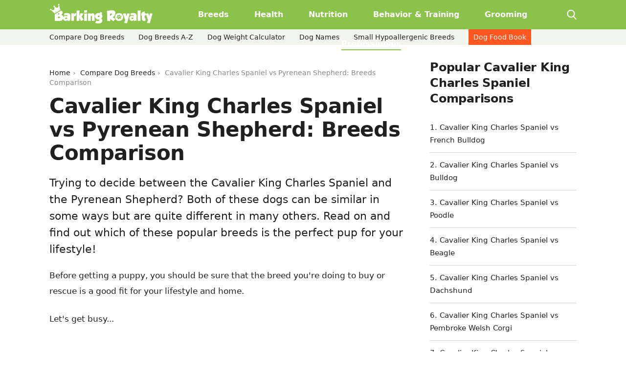

--- FILE ---
content_type: text/html; charset=UTF-8
request_url: https://barkingroyalty.com/compare-breeds/cavalier-king-charles-spaniel-vs-pyrenean-shepherd
body_size: 55718
content:
<!DOCTYPE html>
<html lang="en" xml:lang="en">
	<head>				
		<meta charset="utf-8">
		<meta name="viewport" content="width=device-width, initial-scale=1, minimum-scale=1, maximum-scale=1, user-scalable=0">		
		<link rel="dns-prefetch" href="//fonts.gstatic.com"/>
		<link rel="dns-prefetch" href="//ajax.googleapis.com">
		<link rel="dns-prefetch" href="//www.google-analytics.com">
		<link rel="dns-prefetch" href="//barkingroyalty.com">
		<link rel="dns-prefetch" href="//www.googletagmanager.com">
		<link rel="dns-prefetch" href="//connect.facebook.net">
	
		<link rel="shortcut icon" type="image/x-icon" href="https://barkingroyalty.com/wp-content/themes/barking-royalty-v2/assets/images/favicon.ico" />

		<title>Cavalier King Charles Spaniel vs Pyrenean Shepherd: Breeds Comparison - Barking Royalty</title>

						<meta name="description" content="Trying to decide between the Cavalier King Charles Spaniel and the Pyrenean Shepherd? Read on and find out which of these popular breeds is the perfect pup for your lifestyle!" />

									<script data-no-optimize="1" data-cfasync="false">!function(){"use strict";const t={adt_ei:{identityApiKey:"plainText",source:"url",type:"plaintext",priority:1},adt_eih:{identityApiKey:"sha256",source:"urlh",type:"hashed",priority:2},sh_kit:{identityApiKey:"sha256",source:"urlhck",type:"hashed",priority:3}},e=Object.keys(t);function i(t){return function(t){const e=t.match(/((?=([a-z0-9._!#$%+^&*()[\]<>-]+))\2@[a-z0-9._-]+\.[a-z0-9._-]+)/gi);return e?e[0]:""}(function(t){return t.replace(/\s/g,"")}(t.toLowerCase()))}!async function(){const n=new URL(window.location.href),o=n.searchParams;let a=null;const r=Object.entries(t).sort(([,t],[,e])=>t.priority-e.priority).map(([t])=>t);for(const e of r){const n=o.get(e),r=t[e];if(!n||!r)continue;const c=decodeURIComponent(n),d="plaintext"===r.type&&i(c),s="hashed"===r.type&&c;if(d||s){a={value:c,config:r};break}}if(a){const{value:t,config:e}=a;window.adthrive=window.adthrive||{},window.adthrive.cmd=window.adthrive.cmd||[],window.adthrive.cmd.push(function(){window.adthrive.identityApi({source:e.source,[e.identityApiKey]:t},({success:i,data:n})=>{i?window.adthrive.log("info","Plugin","detectEmails",`Identity API called with ${e.type} email: ${t}`,n):window.adthrive.log("warning","Plugin","detectEmails",`Failed to call Identity API with ${e.type} email: ${t}`,n)})})}!function(t,e){const i=new URL(e);t.forEach(t=>i.searchParams.delete(t)),history.replaceState(null,"",i.toString())}(e,n)}()}();
</script><meta name='robots' content='index, follow, max-image-preview:large, max-snippet:-1, max-video-preview:-1' />
	<style>img:is([sizes="auto" i], [sizes^="auto," i]) { contain-intrinsic-size: 3000px 1500px }</style>
	<style data-no-optimize="1" data-cfasync="false">
	.adthrive-ad {
		margin-top: 10px;
		margin-bottom: 10px;
		text-align: center;
		overflow-x: visible;
		clear: both;
		line-height: 0;
	}
	.adthrive-ad {
clear: both;
overflow-x: visible !important;
}</style>
<script data-no-optimize="1" data-cfasync="false">
	window.adthriveCLS = {
		enabledLocations: ['Content', 'Recipe'],
		injectedSlots: [],
		injectedFromPlugin: true,
		branch: '854f1bb',bucket: 'prod',			};
	window.adthriveCLS.siteAds = {"betaTester":false,"targeting":[{"value":"5cc3327f4ad53b289e05555c","key":"siteId"},{"value":"6233884db0461f70884cfa87","key":"organizationId"},{"value":"Barking Royalty","key":"siteName"},{"value":"AdThrive Edge","key":"service"},{"value":"on","key":"bidding"},{"value":["Pets"],"key":"verticals"}],"siteUrl":"http://barkingroyalty.com","siteId":"5cc3327f4ad53b289e05555c","siteName":"Barking Royalty","breakpoints":{"tablet":768,"desktop":1024},"cloudflare":null,"adUnits":[{"sequence":1,"thirdPartyAdUnitName":null,"targeting":[{"value":["Sidebar"],"key":"location"}],"devices":["desktop"],"name":"Sidebar_1","sticky":false,"location":"Sidebar","dynamic":{"pageSelector":"body:not(.compare-foods-index):not(.compare-foods-single)","spacing":0,"max":1,"lazyMax":null,"enable":true,"lazy":false,"elementSelector":".homepage__sidebar > ul","skip":0,"classNames":[],"position":"beforebegin","every":1,"enabled":true},"stickyOverlapSelector":"","adSizes":[[160,600],[336,280],[320,50],[300,600],[250,250],[1,1],[320,100],[300,1050],[300,50],[300,420],[300,250]],"priority":299,"autosize":true},{"sequence":9,"thirdPartyAdUnitName":null,"targeting":[{"value":["Sidebar"],"key":"location"},{"value":true,"key":"sticky"}],"devices":["desktop"],"name":"Sidebar_9","sticky":true,"location":"Sidebar","dynamic":{"pageSelector":"body:not(.compare-foods-index):not(.compare-foods-single)","spacing":0,"max":1,"lazyMax":null,"enable":true,"lazy":false,"elementSelector":".homepage__sidebar","skip":0,"classNames":[],"position":"beforeend","every":1,"enabled":true},"stickyOverlapSelector":"","adSizes":[[160,600],[336,280],[320,50],[300,600],[250,250],[1,1],[320,100],[300,1050],[300,50],[300,420],[300,250]],"priority":291,"autosize":true},{"sequence":1,"thirdPartyAdUnitName":null,"targeting":[{"value":["Sidebar"],"key":"location"}],"devices":["desktop"],"name":"Sidebar_1","sticky":false,"location":"Sidebar","dynamic":{"pageSelector":"body:not(.compare-foods-index):not(.compare-foods-single)","spacing":0,"max":1,"lazyMax":null,"enable":true,"lazy":false,"elementSelector":".br-sidebar > ul li, .br-sidebar > .sidebar__widget","skip":1,"classNames":[],"position":"beforebegin","every":1,"enabled":true},"stickyOverlapSelector":"","adSizes":[[160,600],[336,280],[320,50],[300,600],[250,250],[1,1],[320,100],[300,1050],[300,50],[300,420],[300,250]],"priority":299,"autosize":true},{"sequence":9,"thirdPartyAdUnitName":null,"targeting":[{"value":["Sidebar"],"key":"location"},{"value":true,"key":"sticky"}],"devices":["desktop"],"name":"Sidebar_9","sticky":true,"location":"Sidebar","dynamic":{"pageSelector":"body:not(.compare-foods-index):not(.compare-foods-single)","spacing":0,"max":1,"lazyMax":null,"enable":true,"lazy":false,"elementSelector":".br-sidebar, .homepage__latest--inner","skip":0,"classNames":[],"position":"beforeend","every":1,"enabled":true},"stickyOverlapSelector":"","adSizes":[[160,600],[336,280],[320,50],[300,600],[250,250],[1,1],[320,100],[300,1050],[300,50],[300,420],[300,250]],"priority":291,"autosize":true},{"sequence":null,"thirdPartyAdUnitName":null,"targeting":[{"value":["Below Post"],"key":"location"}],"devices":["desktop","tablet","phone"],"name":"Below_Post","sticky":false,"location":"Below Post","dynamic":{"pageSelector":"body.single","spacing":0,"max":0,"lazyMax":1,"enable":true,"lazy":true,"elementSelector":".br-single-related","skip":0,"classNames":[],"position":"afterend","every":1,"enabled":true},"stickyOverlapSelector":"","adSizes":[[728,90],[336,280],[320,50],[468,60],[250,250],[1,1],[320,100],[970,250],[728,250],[300,250]],"priority":99,"autosize":true},{"sequence":null,"thirdPartyAdUnitName":null,"targeting":[{"value":["Footer"],"key":"location"},{"value":true,"key":"sticky"}],"devices":["tablet","phone","desktop"],"name":"Footer","sticky":true,"location":"Footer","dynamic":{"pageSelector":"body:not(.compare-foods-index):not(.compare-foods-single)","spacing":0,"max":1,"lazyMax":null,"enable":true,"lazy":false,"elementSelector":"body","skip":0,"classNames":[],"position":"beforeend","every":1,"enabled":true},"stickyOverlapSelector":"","adSizes":[[320,50],[320,100],[728,90],[970,90],[468,60],[1,1],[300,50]],"priority":-1,"autosize":true},{"sequence":null,"thirdPartyAdUnitName":null,"targeting":[{"value":["Content"],"key":"location"}],"devices":["desktop"],"name":"Content","sticky":false,"location":"Content","dynamic":{"pageSelector":"body:not(.archive):not(.compare-breeds-index):not(.compare-breeds-single):not(.compare-foods-index):not(.compare-foods-single)","spacing":1,"max":6,"lazyMax":93,"enable":true,"lazy":true,"elementSelector":".br-single__content > *:not(blockquote):not(h2):not(h3)","skip":2,"classNames":[],"position":"afterend","every":1,"enabled":true},"stickyOverlapSelector":"","adSizes":[[728,90],[336,280],[320,50],[468,60],[970,90],[250,250],[1,1],[320,100],[970,250],[1,2],[300,50],[300,300],[552,334],[728,250],[300,250]],"priority":199,"autosize":true},{"sequence":null,"thirdPartyAdUnitName":null,"targeting":[{"value":["Content"],"key":"location"}],"devices":["tablet"],"name":"Content","sticky":false,"location":"Content","dynamic":{"pageSelector":"body:not(.archive):not(.compare-breeds-index):not(.compare-breeds-single):not(.compare-foods-index):not(.compare-foods-single)","spacing":0.7,"max":9,"lazyMax":90,"enable":true,"lazy":true,"elementSelector":".br-single__content > *:not(blockquote):not(h2):not(h3)","skip":3,"classNames":[],"position":"afterend","every":1,"enabled":true},"stickyOverlapSelector":"","adSizes":[[728,90],[336,280],[320,50],[468,60],[970,90],[250,250],[1,1],[320,100],[970,250],[1,2],[300,50],[300,300],[552,334],[728,250],[300,250]],"priority":199,"autosize":true},{"sequence":null,"thirdPartyAdUnitName":null,"targeting":[{"value":["Content"],"key":"location"}],"devices":["phone"],"name":"Content","sticky":false,"location":"Content","dynamic":{"pageSelector":"body:not(.archive):not(.compare-breeds-index):not(.compare-breeds-single):not(.compare-foods-index):not(.compare-foods-single)","spacing":1,"max":9,"lazyMax":90,"enable":true,"lazy":true,"elementSelector":".br-single__content > *:not(blockquote):not(h2):not(h3)","skip":2,"classNames":[],"position":"afterend","every":1,"enabled":true},"stickyOverlapSelector":"","adSizes":[[728,90],[336,280],[320,50],[468,60],[970,90],[250,250],[1,1],[320,100],[970,250],[1,2],[300,50],[300,300],[552,334],[728,250],[300,250]],"priority":199,"autosize":true},{"sequence":null,"thirdPartyAdUnitName":null,"targeting":[{"value":["Header"],"key":"location"}],"devices":["desktop","tablet","phone"],"name":"Header","sticky":false,"location":"Header","dynamic":{"pageSelector":"body.compare-breeds-index","spacing":0,"max":1,"lazyMax":null,"enable":true,"lazy":false,"elementSelector":".compare-breeds__content","skip":0,"classNames":[],"position":"afterbegin","every":1,"enabled":true},"stickyOverlapSelector":"","adSizes":[[728,90],[970,250],[970,90],[468,60],[320,50],[320,100],[1,1],[300,50],[728,250]],"priority":399,"autosize":true},{"sequence":null,"thirdPartyAdUnitName":null,"targeting":[{"value":["Content"],"key":"location"}],"devices":["desktop"],"name":"Content","sticky":false,"location":"Content","dynamic":{"pageSelector":"body.compare-breeds-index","spacing":0.85,"max":9,"lazyMax":90,"enable":true,"lazy":true,"elementSelector":".br-single__content > *:not(h2):not(h3):not(h4), .br-single__content > * > li","skip":4,"classNames":[],"position":"afterend","every":1,"enabled":true},"stickyOverlapSelector":"","adSizes":[[728,90],[336,280],[320,50],[468,60],[970,90],[250,250],[1,1],[320,100],[970,250],[1,2],[300,50],[300,300],[552,334],[728,250],[300,250]],"priority":199,"autosize":true},{"sequence":null,"thirdPartyAdUnitName":null,"targeting":[{"value":["Content"],"key":"location"}],"devices":["tablet","phone"],"name":"Content","sticky":false,"location":"Content","dynamic":{"pageSelector":"body.compare-breeds-index","spacing":0.85,"max":9,"lazyMax":90,"enable":true,"lazy":true,"elementSelector":".br-single__content > *:not(h2):not(h3):not(h4), .br-single__content > * > li","skip":4,"classNames":[],"position":"afterend","every":1,"enabled":true},"stickyOverlapSelector":"","adSizes":[[728,90],[336,280],[320,50],[468,60],[970,90],[250,250],[1,1],[320,100],[970,250],[1,2],[300,50],[300,300],[552,334],[728,250],[300,250]],"priority":199,"autosize":true},{"sequence":null,"thirdPartyAdUnitName":null,"targeting":[{"value":["Content"],"key":"location"}],"devices":["desktop"],"name":"Content","sticky":false,"location":"Content","dynamic":{"pageSelector":"body.compare-breeds-single","spacing":0.85,"max":9,"lazyMax":90,"enable":true,"lazy":true,"elementSelector":".br-single__content > *:not(h2):not(h3):not(h4), .br-single__content > * > li","skip":4,"classNames":[],"position":"afterend","every":1,"enabled":true},"stickyOverlapSelector":"","adSizes":[[728,90],[336,280],[320,50],[468,60],[970,90],[250,250],[1,1],[320,100],[970,250],[1,2],[300,50],[300,300],[552,334],[728,250],[300,250]],"priority":199,"autosize":true},{"sequence":null,"thirdPartyAdUnitName":null,"targeting":[{"value":["Content"],"key":"location"}],"devices":["tablet","phone"],"name":"Content","sticky":false,"location":"Content","dynamic":{"pageSelector":"body.compare-breeds-single","spacing":0.85,"max":9,"lazyMax":90,"enable":true,"lazy":true,"elementSelector":".br-single__content > *:not(h2):not(h3):not(h4), .br-single__content > * > li","skip":4,"classNames":[],"position":"afterend","every":1,"enabled":true},"stickyOverlapSelector":"","adSizes":[[728,90],[336,280],[320,50],[468,60],[970,90],[250,250],[1,1],[320,100],[970,250],[1,2],[300,50],[300,300],[552,334],[728,250],[300,250]],"priority":199,"autosize":true}],"adDensityLayout":{"mobile":{"adDensity":0.26,"onePerViewport":false},"pageOverrides":[],"desktop":{"adDensity":0.26,"onePerViewport":false}},"adDensityEnabled":true,"siteExperiments":[],"adTypes":{"sponsorTileDesktop":true,"interscrollerDesktop":true,"nativeBelowPostDesktop":true,"miniscroller":true,"largeFormatsMobile":true,"nativeMobileContent":true,"inRecipeRecommendationMobile":true,"nativeMobileRecipe":true,"sponsorTileMobile":true,"expandableCatalogAdsMobile":false,"frameAdsMobile":true,"outstreamMobile":true,"nativeHeaderMobile":true,"frameAdsDesktop":true,"inRecipeRecommendationDesktop":true,"expandableFooterDesktop":true,"nativeDesktopContent":true,"outstreamDesktop":true,"animatedFooter":true,"skylineHeader":false,"expandableFooter":true,"nativeDesktopSidebar":true,"videoFootersMobile":true,"videoFootersDesktop":true,"interscroller":true,"nativeDesktopRecipe":true,"nativeHeaderDesktop":true,"nativeBelowPostMobile":true,"expandableCatalogAdsDesktop":false,"largeFormatsDesktop":true},"adOptions":{"theTradeDesk":true,"undertone":false,"sidebarConfig":{"dynamicStickySidebar":{"minHeight":1800,"enabled":true,"blockedSelectors":[]}},"footerCloseButton":true,"teads":true,"seedtag":true,"pmp":true,"thirtyThreeAcross":true,"sharethrough":true,"optimizeVideoPlayersForEarnings":true,"removeVideoTitleWrapper":true,"pubMatic":true,"contentTermsFooterEnabled":true,"chicory":false,"infiniteScroll":false,"longerVideoAdPod":true,"yahoossp":true,"spa":false,"stickyContainerConfig":{"recipeDesktop":{"minHeight":null,"enabled":false},"blockedSelectors":[],"stickyHeaderSelectors":[],"content":{"minHeight":null,"enabled":false},"recipeMobile":{"minHeight":null,"enabled":false}},"gatedPrint":{"siteEmailServiceProviderId":null,"defaultOptIn":false,"closeButtonEnabled":false,"enabled":false,"newsletterPromptEnabled":false},"yieldmo":true,"footerSelector":"","amazonUAM":true,"gamMCMEnabled":true,"gamMCMChildNetworkCode":"94558733","stickyContainerAds":false,"rubiconMediaMath":true,"rubicon":true,"conversant":true,"openx":true,"customCreativeEnabled":true,"mobileHeaderHeight":1,"secColor":"#000000","unruly":true,"mediaGrid":true,"bRealTime":true,"adInViewTime":null,"gumgum":true,"comscoreFooter":true,"desktopInterstitial":false,"contentAdXExpansionDesktop":true,"amx":true,"footerCloseButtonDesktop":true,"ozone":true,"isAutoOptimized":false,"comscoreTAL":true,"targetaff":false,"bgColor":"#FFFFFF","advancePlaylistOptions":{"playlistPlayer":{"enabled":true},"relatedPlayer":{"enabled":true,"applyToFirst":true}},"kargo":true,"liveRampATS":true,"footerCloseButtonMobile":true,"interstitialBlockedPageSelectors":"","prioritizeShorterVideoAds":true,"allowSmallerAdSizes":true,"comscore":"Lifestyle","blis":true,"wakeLock":{"desktopEnabled":true,"mobileValue":15,"mobileEnabled":true,"desktopValue":30},"mobileInterstitial":false,"tripleLift":true,"sensitiveCategories":["alc","cbd","conl","drg","gamv","pol","wtl"],"liveRamp":true,"mobileInterstitialBlockedPageSelectors":"","adthriveEmailIdentity":true,"criteo":true,"nativo":true,"infiniteScrollOptions":{"selector":"","heightThreshold":0},"dynamicContentSlotLazyLoading":true,"clsOptimizedAds":true,"ogury":true,"verticals":["Pets"],"inImage":false,"stackadapt":true,"usCMP":{"enabled":false,"regions":[]},"contentAdXExpansionMobile":true,"advancePlaylist":true,"medianet":true,"delayLoading":true,"inImageZone":null,"appNexus":true,"rise":true,"liveRampId":"","infiniteScrollRefresh":false,"indexExchange":true},"siteAdsProfiles":[],"thirdPartySiteConfig":{"partners":{"discounts":[]}},"videoPlayers":{"contextual":{"autoplayCollapsibleEnabled":false,"overrideEmbedLocation":false,"defaultPlayerType":"static"},"videoEmbed":"wordpress","footerSelector":"","contentSpecificPlaylists":[],"players":[{"playlistId":"","pageSelector":"","devices":["desktop"],"description":"","skip":1,"title":"","type":"stickyRelated","enabled":true,"elementSelector":".br-single__content > *:not(blockquote):not(h2):not(h3)","id":4061884,"position":"afterend","saveVideoCloseState":false,"shuffle":false,"mobileHeaderSelector":null,"playerId":"veqH5fGe"},{"playlistId":"UYvI8ADI","pageSelector":"body:not(.compare-foods-index):not(.compare-foods-single)","devices":["mobile"],"mobileLocation":"top-center","description":"","skip":1,"title":"","type":"stickyPlaylist","enabled":true,"footerSelector":"","elementSelector":".br-single__content > *","id":4061887,"position":"afterend","saveVideoCloseState":false,"shuffle":true,"mobileHeaderSelector":null,"playerId":"CmkToPML"},{"playlistId":"UYvI8ADI","pageSelector":"body:not(.compare-foods-index):not(.compare-foods-single)","devices":["desktop"],"description":"","skip":1,"title":"","type":"stickyPlaylist","enabled":true,"footerSelector":"","elementSelector":".br-single__content > *:not(blockquote):not(h2):not(h3)","id":4061886,"position":"afterend","saveVideoCloseState":false,"shuffle":true,"mobileHeaderSelector":null,"playerId":"CmkToPML"},{"playlistId":"","pageSelector":"","devices":["mobile"],"mobileLocation":"top-center","description":"","skip":1,"title":"","type":"stickyRelated","enabled":true,"elementSelector":".br-single__content > *:not(blockquote):not(h2):not(h3)","id":4061885,"position":"afterend","saveVideoCloseState":false,"shuffle":false,"mobileHeaderSelector":null,"playerId":"veqH5fGe"},{"devices":["desktop","mobile"],"description":"","id":4061883,"title":"Stationary related player - desktop and mobile","type":"stationaryRelated","enabled":true,"playerId":"veqH5fGe"}],"partners":{"theTradeDesk":true,"unruly":true,"mediaGrid":true,"undertone":false,"gumgum":true,"seedtag":true,"amx":true,"ozone":true,"pmp":true,"kargo":true,"stickyOutstream":{"desktop":{"enabled":true},"blockedPageSelectors":"body.compare-foods-index, body.compare-foods-single","mobileLocation":"bottom-left","allowOnHomepage":true,"mobile":{"enabled":true},"saveVideoCloseState":false,"mobileHeaderSelector":null,"allowForPageWithStickyPlayer":{"enabled":true}},"sharethrough":true,"blis":true,"tripleLift":true,"pubMatic":true,"criteo":true,"yahoossp":true,"nativo":true,"stackadapt":true,"yieldmo":true,"amazonUAM":true,"medianet":true,"rubicon":true,"appNexus":true,"rise":true,"openx":true,"indexExchange":true}}};</script>

<script data-no-optimize="1" data-cfasync="false">
(function(w, d) {
	w.adthrive = w.adthrive || {};
	w.adthrive.cmd = w.adthrive.cmd || [];
	w.adthrive.plugin = 'adthrive-ads-3.9.0';
	w.adthrive.host = 'ads.adthrive.com';
	w.adthrive.integration = 'plugin';

	var commitParam = (w.adthriveCLS && w.adthriveCLS.bucket !== 'prod' && w.adthriveCLS.branch) ? '&commit=' + w.adthriveCLS.branch : '';

	var s = d.createElement('script');
	s.async = true;
	s.referrerpolicy='no-referrer-when-downgrade';
	s.src = 'https://' + w.adthrive.host + '/sites/5cc3327f4ad53b289e05555c/ads.min.js?referrer=' + w.encodeURIComponent(w.location.href) + commitParam + '&cb=' + (Math.floor(Math.random() * 100) + 1) + '';
	var n = d.getElementsByTagName('script')[0];
	n.parentNode.insertBefore(s, n);
})(window, document);
</script>
<link rel="dns-prefetch" href="https://ads.adthrive.com/"><link rel="preconnect" href="https://ads.adthrive.com/"><link rel="preconnect" href="https://ads.adthrive.com/" crossorigin>
	<!-- This site is optimized with the Yoast SEO plugin v24.5 - https://yoast.com/wordpress/plugins/seo/ -->
	<meta property="og:locale" content="en_US" />
	<meta property="og:type" content="website" />
	<meta property="og:site_name" content="Barking Royalty" />
	<meta name="twitter:card" content="summary_large_image" />
	<!-- / Yoast SEO plugin. -->



<style id='classic-theme-styles-inline-css' type='text/css'>
/*! This file is auto-generated */
.wp-block-button__link{color:#fff;background-color:#32373c;border-radius:9999px;box-shadow:none;text-decoration:none;padding:calc(.667em + 2px) calc(1.333em + 2px);font-size:1.125em}.wp-block-file__button{background:#32373c;color:#fff;text-decoration:none}
</style>
<style id='global-styles-inline-css' type='text/css'>
:root{--wp--preset--aspect-ratio--square: 1;--wp--preset--aspect-ratio--4-3: 4/3;--wp--preset--aspect-ratio--3-4: 3/4;--wp--preset--aspect-ratio--3-2: 3/2;--wp--preset--aspect-ratio--2-3: 2/3;--wp--preset--aspect-ratio--16-9: 16/9;--wp--preset--aspect-ratio--9-16: 9/16;--wp--preset--color--black: #000000;--wp--preset--color--cyan-bluish-gray: #abb8c3;--wp--preset--color--white: #ffffff;--wp--preset--color--pale-pink: #f78da7;--wp--preset--color--vivid-red: #cf2e2e;--wp--preset--color--luminous-vivid-orange: #ff6900;--wp--preset--color--luminous-vivid-amber: #fcb900;--wp--preset--color--light-green-cyan: #7bdcb5;--wp--preset--color--vivid-green-cyan: #00d084;--wp--preset--color--pale-cyan-blue: #8ed1fc;--wp--preset--color--vivid-cyan-blue: #0693e3;--wp--preset--color--vivid-purple: #9b51e0;--wp--preset--gradient--vivid-cyan-blue-to-vivid-purple: linear-gradient(135deg,rgba(6,147,227,1) 0%,rgb(155,81,224) 100%);--wp--preset--gradient--light-green-cyan-to-vivid-green-cyan: linear-gradient(135deg,rgb(122,220,180) 0%,rgb(0,208,130) 100%);--wp--preset--gradient--luminous-vivid-amber-to-luminous-vivid-orange: linear-gradient(135deg,rgba(252,185,0,1) 0%,rgba(255,105,0,1) 100%);--wp--preset--gradient--luminous-vivid-orange-to-vivid-red: linear-gradient(135deg,rgba(255,105,0,1) 0%,rgb(207,46,46) 100%);--wp--preset--gradient--very-light-gray-to-cyan-bluish-gray: linear-gradient(135deg,rgb(238,238,238) 0%,rgb(169,184,195) 100%);--wp--preset--gradient--cool-to-warm-spectrum: linear-gradient(135deg,rgb(74,234,220) 0%,rgb(151,120,209) 20%,rgb(207,42,186) 40%,rgb(238,44,130) 60%,rgb(251,105,98) 80%,rgb(254,248,76) 100%);--wp--preset--gradient--blush-light-purple: linear-gradient(135deg,rgb(255,206,236) 0%,rgb(152,150,240) 100%);--wp--preset--gradient--blush-bordeaux: linear-gradient(135deg,rgb(254,205,165) 0%,rgb(254,45,45) 50%,rgb(107,0,62) 100%);--wp--preset--gradient--luminous-dusk: linear-gradient(135deg,rgb(255,203,112) 0%,rgb(199,81,192) 50%,rgb(65,88,208) 100%);--wp--preset--gradient--pale-ocean: linear-gradient(135deg,rgb(255,245,203) 0%,rgb(182,227,212) 50%,rgb(51,167,181) 100%);--wp--preset--gradient--electric-grass: linear-gradient(135deg,rgb(202,248,128) 0%,rgb(113,206,126) 100%);--wp--preset--gradient--midnight: linear-gradient(135deg,rgb(2,3,129) 0%,rgb(40,116,252) 100%);--wp--preset--font-size--small: 13px;--wp--preset--font-size--medium: 20px;--wp--preset--font-size--large: 36px;--wp--preset--font-size--x-large: 42px;--wp--preset--spacing--20: 0.44rem;--wp--preset--spacing--30: 0.67rem;--wp--preset--spacing--40: 1rem;--wp--preset--spacing--50: 1.5rem;--wp--preset--spacing--60: 2.25rem;--wp--preset--spacing--70: 3.38rem;--wp--preset--spacing--80: 5.06rem;--wp--preset--shadow--natural: 6px 6px 9px rgba(0, 0, 0, 0.2);--wp--preset--shadow--deep: 12px 12px 50px rgba(0, 0, 0, 0.4);--wp--preset--shadow--sharp: 6px 6px 0px rgba(0, 0, 0, 0.2);--wp--preset--shadow--outlined: 6px 6px 0px -3px rgba(255, 255, 255, 1), 6px 6px rgba(0, 0, 0, 1);--wp--preset--shadow--crisp: 6px 6px 0px rgba(0, 0, 0, 1);}:where(.is-layout-flex){gap: 0.5em;}:where(.is-layout-grid){gap: 0.5em;}body .is-layout-flex{display: flex;}.is-layout-flex{flex-wrap: wrap;align-items: center;}.is-layout-flex > :is(*, div){margin: 0;}body .is-layout-grid{display: grid;}.is-layout-grid > :is(*, div){margin: 0;}:where(.wp-block-columns.is-layout-flex){gap: 2em;}:where(.wp-block-columns.is-layout-grid){gap: 2em;}:where(.wp-block-post-template.is-layout-flex){gap: 1.25em;}:where(.wp-block-post-template.is-layout-grid){gap: 1.25em;}.has-black-color{color: var(--wp--preset--color--black) !important;}.has-cyan-bluish-gray-color{color: var(--wp--preset--color--cyan-bluish-gray) !important;}.has-white-color{color: var(--wp--preset--color--white) !important;}.has-pale-pink-color{color: var(--wp--preset--color--pale-pink) !important;}.has-vivid-red-color{color: var(--wp--preset--color--vivid-red) !important;}.has-luminous-vivid-orange-color{color: var(--wp--preset--color--luminous-vivid-orange) !important;}.has-luminous-vivid-amber-color{color: var(--wp--preset--color--luminous-vivid-amber) !important;}.has-light-green-cyan-color{color: var(--wp--preset--color--light-green-cyan) !important;}.has-vivid-green-cyan-color{color: var(--wp--preset--color--vivid-green-cyan) !important;}.has-pale-cyan-blue-color{color: var(--wp--preset--color--pale-cyan-blue) !important;}.has-vivid-cyan-blue-color{color: var(--wp--preset--color--vivid-cyan-blue) !important;}.has-vivid-purple-color{color: var(--wp--preset--color--vivid-purple) !important;}.has-black-background-color{background-color: var(--wp--preset--color--black) !important;}.has-cyan-bluish-gray-background-color{background-color: var(--wp--preset--color--cyan-bluish-gray) !important;}.has-white-background-color{background-color: var(--wp--preset--color--white) !important;}.has-pale-pink-background-color{background-color: var(--wp--preset--color--pale-pink) !important;}.has-vivid-red-background-color{background-color: var(--wp--preset--color--vivid-red) !important;}.has-luminous-vivid-orange-background-color{background-color: var(--wp--preset--color--luminous-vivid-orange) !important;}.has-luminous-vivid-amber-background-color{background-color: var(--wp--preset--color--luminous-vivid-amber) !important;}.has-light-green-cyan-background-color{background-color: var(--wp--preset--color--light-green-cyan) !important;}.has-vivid-green-cyan-background-color{background-color: var(--wp--preset--color--vivid-green-cyan) !important;}.has-pale-cyan-blue-background-color{background-color: var(--wp--preset--color--pale-cyan-blue) !important;}.has-vivid-cyan-blue-background-color{background-color: var(--wp--preset--color--vivid-cyan-blue) !important;}.has-vivid-purple-background-color{background-color: var(--wp--preset--color--vivid-purple) !important;}.has-black-border-color{border-color: var(--wp--preset--color--black) !important;}.has-cyan-bluish-gray-border-color{border-color: var(--wp--preset--color--cyan-bluish-gray) !important;}.has-white-border-color{border-color: var(--wp--preset--color--white) !important;}.has-pale-pink-border-color{border-color: var(--wp--preset--color--pale-pink) !important;}.has-vivid-red-border-color{border-color: var(--wp--preset--color--vivid-red) !important;}.has-luminous-vivid-orange-border-color{border-color: var(--wp--preset--color--luminous-vivid-orange) !important;}.has-luminous-vivid-amber-border-color{border-color: var(--wp--preset--color--luminous-vivid-amber) !important;}.has-light-green-cyan-border-color{border-color: var(--wp--preset--color--light-green-cyan) !important;}.has-vivid-green-cyan-border-color{border-color: var(--wp--preset--color--vivid-green-cyan) !important;}.has-pale-cyan-blue-border-color{border-color: var(--wp--preset--color--pale-cyan-blue) !important;}.has-vivid-cyan-blue-border-color{border-color: var(--wp--preset--color--vivid-cyan-blue) !important;}.has-vivid-purple-border-color{border-color: var(--wp--preset--color--vivid-purple) !important;}.has-vivid-cyan-blue-to-vivid-purple-gradient-background{background: var(--wp--preset--gradient--vivid-cyan-blue-to-vivid-purple) !important;}.has-light-green-cyan-to-vivid-green-cyan-gradient-background{background: var(--wp--preset--gradient--light-green-cyan-to-vivid-green-cyan) !important;}.has-luminous-vivid-amber-to-luminous-vivid-orange-gradient-background{background: var(--wp--preset--gradient--luminous-vivid-amber-to-luminous-vivid-orange) !important;}.has-luminous-vivid-orange-to-vivid-red-gradient-background{background: var(--wp--preset--gradient--luminous-vivid-orange-to-vivid-red) !important;}.has-very-light-gray-to-cyan-bluish-gray-gradient-background{background: var(--wp--preset--gradient--very-light-gray-to-cyan-bluish-gray) !important;}.has-cool-to-warm-spectrum-gradient-background{background: var(--wp--preset--gradient--cool-to-warm-spectrum) !important;}.has-blush-light-purple-gradient-background{background: var(--wp--preset--gradient--blush-light-purple) !important;}.has-blush-bordeaux-gradient-background{background: var(--wp--preset--gradient--blush-bordeaux) !important;}.has-luminous-dusk-gradient-background{background: var(--wp--preset--gradient--luminous-dusk) !important;}.has-pale-ocean-gradient-background{background: var(--wp--preset--gradient--pale-ocean) !important;}.has-electric-grass-gradient-background{background: var(--wp--preset--gradient--electric-grass) !important;}.has-midnight-gradient-background{background: var(--wp--preset--gradient--midnight) !important;}.has-small-font-size{font-size: var(--wp--preset--font-size--small) !important;}.has-medium-font-size{font-size: var(--wp--preset--font-size--medium) !important;}.has-large-font-size{font-size: var(--wp--preset--font-size--large) !important;}.has-x-large-font-size{font-size: var(--wp--preset--font-size--x-large) !important;}
:where(.wp-block-post-template.is-layout-flex){gap: 1.25em;}:where(.wp-block-post-template.is-layout-grid){gap: 1.25em;}
:where(.wp-block-columns.is-layout-flex){gap: 2em;}:where(.wp-block-columns.is-layout-grid){gap: 2em;}
:root :where(.wp-block-pullquote){font-size: 1.5em;line-height: 1.6;}
</style>
<link rel='stylesheet' id='main-css-css' href='https://barkingroyalty.com/wp-content/themes/barking-royalty-v2/assets/css/style.css?ver=60804' type='text/css' media='all' />

<script type="text/javascript">
    BRSettings = {                           
        ajaxUrl: 'https://barkingroyalty.com/wp-admin/admin-ajax.php',
        homeUrl: 'https://barkingroyalty.com',
        category: 'not_article',
        post_id: '0',
		compare: 'Cavalier King Charles Spaniel vs Pyrenean Shepherd'
    };
</script>

<style type="text/css" id="tve_global_variables">:root{--tcb-background-author-image:url();--tcb-background-user-image:url();--tcb-background-featured-image-thumbnail:url(https://barkingroyalty.com/wp-content/plugins/thrive-leads/tcb/editor/css/images/featured_image.png);}</style><style type="text/css" id="thrive-default-styles"></style><script data-no-optimize='1' data-cfasync='false' id='comscore-loader-854f1bb'>(function(){window.adthriveCLS.buildDate=`2025-10-06`;var e=(e,t)=>()=>(e&&(t=e(e=0)),t);function t(e){"@babel/helpers - typeof";return t=typeof Symbol==`function`&&typeof Symbol.iterator==`symbol`?function(e){return typeof e}:function(e){return e&&typeof Symbol==`function`&&e.constructor===Symbol&&e!==Symbol.prototype?`symbol`:typeof e},t(e)}var n=e((()=>{}));function r(e,n){if(t(e)!=`object`||!e)return e;var r=e[Symbol.toPrimitive];if(r!==void 0){var i=r.call(e,n||`default`);if(t(i)!=`object`)return i;throw TypeError(`@@toPrimitive must return a primitive value.`)}return(n===`string`?String:Number)(e)}var i=e((()=>{n()}));function a(e){var n=r(e,`string`);return t(n)==`symbol`?n:n+``}var o=e((()=>{n(),i()}));function s(e,t,n){return(t=a(t))in e?Object.defineProperty(e,t,{value:n,enumerable:!0,configurable:!0,writable:!0}):e[t]=n,e}var c=e((()=>{o()}));function l(e,t){var n=Object.keys(e);if(Object.getOwnPropertySymbols){var r=Object.getOwnPropertySymbols(e);t&&(r=r.filter(function(t){return Object.getOwnPropertyDescriptor(e,t).enumerable})),n.push.apply(n,r)}return n}function u(e){for(var t=1;t<arguments.length;t++){var n=arguments[t]==null?{}:arguments[t];t%2?l(Object(n),!0).forEach(function(t){s(e,t,n[t])}):Object.getOwnPropertyDescriptors?Object.defineProperties(e,Object.getOwnPropertyDescriptors(n)):l(Object(n)).forEach(function(t){Object.defineProperty(e,t,Object.getOwnPropertyDescriptor(n,t))})}return e}var d=e((()=>{c()})),f,p=e((()=>{c(),f=class{constructor(){s(this,`name`,void 0),s(this,`disable`,void 0),s(this,`gdprPurposes`,void 0)}}})),m,h,g,_=e((()=>{p(),c(),d(),m=[`mcmpfreqrec`],h=class extends f{constructor(...e){super(...e),s(this,`name`,`BrowserStorage`),s(this,`disable`,!1),s(this,`gdprPurposes`,[1]),s(this,`_sessionStorageHandlerQueue`,[]),s(this,`_localStorageHandlerQueue`,[]),s(this,`_cookieHandlerQueue`,[]),s(this,`_gdpr`,void 0),s(this,`_shouldQueue`,!1)}init(e){this._gdpr=e.gdpr===`true`,this._shouldQueue=this._gdpr}clearQueue(e){e&&(this._shouldQueue=!1,this._sessionStorageHandlerQueue.forEach(e=>{this.setSessionStorage(e.key,e.value)}),this._localStorageHandlerQueue.forEach(e=>{if(e.key===`adthrive_abgroup`){let t=Object.keys(e.value)[0],n=e.value[t],r=e.value[`${t}_weight`];this.getOrSetABGroupLocalStorageValue(t,n,r,{value:24,unit:`hours`})}else e.expiry?e.type===`internal`?this.setExpirableInternalLocalStorage(e.key,e.value,{expiry:e.expiry,resetOnRead:e.resetOnRead}):this.setExpirableExternalLocalStorage(e.key,e.value,{expiry:e.expiry,resetOnRead:e.resetOnRead}):e.type===`internal`?this.setInternalLocalStorage(e.key,e.value):this.setExternalLocalStorage(e.key,e.value)}),this._cookieHandlerQueue.forEach(e=>{e.type===`internal`?this.setInternalCookie(e.key,e.value):this.setExternalCookie(e.key,e.value)})),this._sessionStorageHandlerQueue=[],this._localStorageHandlerQueue=[],this._cookieHandlerQueue=[]}readInternalCookie(e){return this._verifyInternalKey(e),this._readCookie(e)}readExternalCookie(e){return this._readCookie(e)}readExternalCookieList(e){return this._readCookieList(e)}getAllCookies(){return this._getCookies()}readInternalLocalStorage(e){return this._verifyInternalKey(e),this._readFromLocalStorage(e)}readExternalLocalStorage(e){return this._readFromLocalStorage(e)}readSessionStorage(e){let t=window.sessionStorage.getItem(e);if(!t)return null;try{return JSON.parse(t)}catch(e){return t}}deleteCookie(e){document.cookie=`${e}=; SameSite=None; Secure; expires=Thu, 01 Jan 1970 00:00:00 UTC; path=/`}deleteLocalStorage(e){window.localStorage.removeItem(e)}deleteSessionStorage(e){window.sessionStorage.removeItem(e)}setInternalCookie(e,t,n){this._verifyInternalKey(e),this._setCookieValue(`internal`,e,t,n)}setExternalCookie(e,t,n){this._setCookieValue(`external`,e,t,n)}setInternalLocalStorage(e,t){if(this._verifyInternalKey(e),this._gdpr&&this._shouldQueue){let n={key:e,value:t,type:`internal`};this._localStorageHandlerQueue.push(n)}else{let n=typeof t==`string`?t:JSON.stringify(t);window.localStorage.setItem(e,n)}}setExternalLocalStorage(e,t){if(this._gdpr&&this._shouldQueue){let n={key:e,value:t,type:`external`};this._localStorageHandlerQueue.push(n)}else{let n=typeof t==`string`?t:JSON.stringify(t);window.localStorage.setItem(e,n)}}setExpirableInternalLocalStorage(e,t,n){this._verifyInternalKey(e);try{var r,i;let a=(r=n==null?void 0:n.expiry)==null?{value:400,unit:`days`}:r,o=(i=n==null?void 0:n.resetOnRead)==null?!1:i;if(this._gdpr&&this._shouldQueue){let n={key:e,value:t,type:`internal`,expires:this._getExpiryDate(a),expiry:a,resetOnRead:o};this._localStorageHandlerQueue.push(n)}else{let n={value:t,type:`internal`,expires:this._getExpiryDate(a),expiry:a,resetOnRead:o};window.localStorage.setItem(e,JSON.stringify(n))}}catch(e){console.error(e)}}setExpirableExternalLocalStorage(e,t,n){try{var r,i;let a=(r=n==null?void 0:n.expiry)==null?{value:400,unit:`days`}:r,o=(i=n==null?void 0:n.resetOnRead)==null?!1:i;if(this._gdpr&&this._shouldQueue){let n={key:e,value:JSON.stringify(t),type:`external`,expires:this._getExpiryDate(a),expiry:a,resetOnRead:o};this._localStorageHandlerQueue.push(n)}else{let n={value:t,type:`external`,expires:this._getExpiryDate(a),expiry:a,resetOnRead:o};window.localStorage.setItem(e,JSON.stringify(n))}}catch(e){console.error(e)}}setSessionStorage(e,t){if(this._gdpr&&this._shouldQueue){let n={key:e,value:t};this._sessionStorageHandlerQueue.push(n)}else{let n=typeof t==`string`?t:JSON.stringify(t);window.sessionStorage.setItem(e,n)}}getOrSetABGroupLocalStorageValue(e,t,n,r,i=!0){let a=`adthrive_abgroup`,o=this.readInternalLocalStorage(a);if(o!==null){var s;let t=o[e],n=(s=o[`${e}_weight`])==null?null:s;if(this._isValidABGroupLocalStorageValue(t))return[t,n]}let c=u(u({},o),{},{[e]:t,[`${e}_weight`]:n});return r?this.setExpirableInternalLocalStorage(a,c,{expiry:r,resetOnRead:i}):this.setInternalLocalStorage(a,c),[t,n]}_isValidABGroupLocalStorageValue(e){return e!=null&&!(typeof e==`number`&&isNaN(e))}_getExpiryDate({value:e,unit:t}){let n=new Date;return t===`milliseconds`?n.setTime(n.getTime()+e):t==`seconds`?n.setTime(n.getTime()+e*1e3):t===`minutes`?n.setTime(n.getTime()+e*60*1e3):t===`hours`?n.setTime(n.getTime()+e*60*60*1e3):t===`days`?n.setTime(n.getTime()+e*24*60*60*1e3):t===`months`&&n.setTime(n.getTime()+e*30*24*60*60*1e3),n.toUTCString()}_resetExpiry(e){return e.expires=this._getExpiryDate(e.expiry),e}_readCookie(e){let t=document.cookie.split(`; `).find(t=>t.split(`=`)[0]===e);if(!t)return null;let n=t.split(`=`)[1];if(n)try{return JSON.parse(decodeURIComponent(n))}catch(e){return decodeURIComponent(n)}return null}_readCookieList(e){let t;for(let n of document.cookie.split(`;`)){let[r,...i]=n.split(`=`);r.trim()===e&&(t=i.join(`=`).trim())}return t&&JSON.parse(t)||[]}_getCookies(){let e=[];return document.cookie.split(`;`).forEach(t=>{let[n,r]=t.split(`=`).map(e=>e.trim());e.push({name:n,value:r})}),e}_readFromLocalStorage(e){let t=window.localStorage.getItem(e);if(!t)return null;try{let r=JSON.parse(t),i=r.expires&&new Date().getTime()>=new Date(r.expires).getTime();if(e===`adthrive_abgroup`&&r.created)return window.localStorage.removeItem(e),null;if(r.resetOnRead&&r.expires&&!i){var n;let t=this._resetExpiry(r);return window.localStorage.setItem(e,JSON.stringify(r)),(n=t.value)==null?t:n}else if(i)return window.localStorage.removeItem(e),null;if(Object.prototype.hasOwnProperty.call(r,`value`))try{let e=JSON.parse(r.value);return e}catch(e){return r.value}else return r}catch(e){return t}}_setCookieValue(e,t,n,r){try{if(this._gdpr&&this._shouldQueue){let r={key:t,value:n,type:e};this._cookieHandlerQueue.push(r)}else{var i,a,o;let e=this._getExpiryDate((i=r==null?void 0:r.expiry)==null?{value:400,unit:`days`}:i),s=(a=r==null?void 0:r.sameSite)==null?`None`:a,c=(o=r==null?void 0:r.secure)==null?!0:o,l=typeof n==`object`?JSON.stringify(n):n;document.cookie=`${t}=${l}; SameSite=${s}; ${c?`Secure;`:``} expires=${e}; path=/`}}catch(e){}}_verifyInternalKey(e){let t=e.startsWith(`adthrive_`),n=e.startsWith(`adt_`);if(!t&&!n&&!m.includes(e))throw Error(`When reading an internal cookie, the key must start with "adthrive_" or "adt_" or be part of the allowed legacy keys.`)}},g=new h})),v,y,b=e((()=>{v=(e,t)=>{let n=document.getElementsByTagName(`script`)[0];n&&n.parentNode&&!t?n.parentNode.insertBefore(e,n):document.body.appendChild(e)},y=(e,t=!1,n=!1,r=!1)=>new Promise((i,a)=>{let o=document.createElement(`script`);o.addEventListener(`error`,()=>a(Error(`Failed to import script ${e}`))),o.addEventListener(`load`,()=>i(o)),o.type=`text/javascript`,o.src=e,o.defer=n,o.async=r,v(o,t)})})),x,S,C=e((()=>{x=class{info(e,t,...n){this.call(console.info,e,t,...n)}warn(e,t,...n){this.call(console.warn,e,t,...n)}error(e,t,...n){this.call(console.error,e,t,...n),this.sendErrorLogToCommandQueue(e,t,...n)}event(e,t,...n){var r;((r=window.adthriveCLS)==null?void 0:r.bucket)===`debug`&&this.info(e,t)}sendErrorLogToCommandQueue(e,t,...n){window.adthrive=window.adthrive||{},window.adthrive.cmd=window.adthrive.cmd||[],window.adthrive.cmd.push(()=>{window.adthrive.logError!==void 0&&typeof window.adthrive.logError==`function`&&window.adthrive.logError(e,t,n)})}call(e,t,n,...r){let i=[`%c${t}::${n} `],a=[`color: #999; font-weight: bold;`];r.length>0&&typeof r[0]==`string`&&i.push(r.shift()),a.push(...r);try{Function.prototype.apply.call(e,console,[i.join(``),...a])}catch(e){console.error(e);return}}},S=new x})),w,T=e((()=>{w=()=>{let e=Math.max(document.documentElement.clientWidth||0,window.innerWidth||0),t=Math.max(document.documentElement.clientHeight||0,window.innerHeight||0);return{width:e,height:t}}})),E,D=e((()=>{E=()=>{let e=`python,apis,googleweblight,spider,crawler,curl,wget,ia_archiver,insights,baidu,bot,monitor,scraper,A6-Indexer,addthis,admantx,agentslug,alexa,anderspink,apache-httpclient,apachebench,apis-google,appengine-google,ask jeeves,asynchttpclient,awe.sm,baidu,barkrowler,biglotron,bingpreview,brandverify,bubing,butterfly,buzztalk,cf-uc,chatgpt,check_http,cloudflare,cmradar/0.1,coldfusion,comodo ssl checker,convera,copypants,crowsnest,curl,dap/nethttp,daumoa,deepseek,deepseekbot,developers.google.com/+/web/snippet/,digitalpersona fingerprint software,drupact,duckduck,elb-healthchecker,embedly,eoaagent,europarchive,eventmachine httpclient,evrinid,exaleadcloudview,ezooms,ez publish,facebookexternalhit,feedburner,feedfetcher-google,findlink,findthatfile,flipboardproxy,garlik,genieo,getprismatic.com,ghost,gigablast,go http package,google( page speed insights| web preview|google-site-verification|-structured-data-testing-tool|-structureddatatestingtool),gpt,gptbot,hatena,headless,heritrix,htmlparser,http(_request2|client|s|unit),httrack,hubspot,ichiro,icoreservice,idmarch,in(agist|sieve|stapaper),ips-agent,jack,jakarta commons,java,jetslide,jobseeker,js-kit,kimengi,knows.is,kraken,laconica,libwww,lighthouse,linode,lipperhey,longurl,ltx71,lwp-trivial,mappydata,mastodon,mediapartners-google,megaindex.ru,metauri,mfe_expand,mixnode,mon(tastic|tools),moreover,mrchrome,nberta,net(craft|researchserver|state|vibes),newrelicpinger,newspaper,newsme,ning,nightmare,nmap,nutch,online-domain-tools,openai,paessler,page(peek|sinventory|thing),panopta,peerindex,phantomjs,pingdom,plukkie,proximic,pu_in,publiclibraryarchive.org,python-(httplib2|requests|urllib),quanti,queryseeker,quicklook,qwanti,re-animator,readability,rebelmouse,relateiq,riddler,rssmicro,ruby,scrapy,seo-audit,seodiver,seokicks,shopwiki,shortlinktranslate,siege,sistrix,site24x7,siteexplorer,skypeuripreview,slack,slurp,socialrank,sogou,spinn3r,squider,statuscake,stripe,summify,teeraid,teoma,test certificate info,tineye,traackr,tweetedtimes,twikle,twitjobsearch,twitmunin,twurly,typhoeus,unwindfetch,uptim(e|ia),uptm.io,vagabondo,vb project,vigil,vkshare,wappalyzer,watchsumo,webceo,webdatascout,webmon,webscout,wesee,wget,whatsapp,whatweb,wikido,wordpress,wormly,wotbox,xenu link sleuth,xing-contenttabreceiver,yandex,yanga,yeti,yff35,yourls,zelist.ro,zibb,^Mozilla/5\\.0$,Viv/2`.split(`,`),t=new RegExp(e.join(`|`),`i`),n=window.navigator.userAgent.toLowerCase();return t.test(n)}})),O,k=e((()=>{c(),O=class{constructor(){s(this,`runTests`,()=>{let e=!1;if(window&&document){let t=[`webdriver`in window,`_Selenium_IDE_Recorder`in window,`callSelenium`in window,`_selenium`in window,`__webdriver_script_fn`in document,`__driver_evaluate`in document,`__webdriver_evaluate`in document,`__selenium_evaluate`in document,`__fxdriver_evaluate`in document,`__driver_unwrapped`in document,`__webdriver_unwrapped`in document,`__selenium_unwrapped`in document,`__fxdriver_unwrapped`in document,`__webdriver_script_func`in document,document.documentElement.getAttribute(`selenium`)!==null,document.documentElement.getAttribute(`webdriver`)!==null,document.documentElement.getAttribute(`driver`)!==null];e=t.some(e=>e)}return e})}isSelenium(){return this.runTests()}}})),A,j,M,N,P,F,I,L=e((()=>{T(),D(),k(),A=()=>{if(navigator&&navigator.webdriver)return`wdv`},j=()=>{if(navigator&&navigator.hardwareConcurrency>32)return`hwv`},M=()=>{if(navigator&&navigator.userAgent&&E())return`uav`},N=()=>{let e=w();if(e.width>5e3||e.height>5e3)return`vpv`},P=()=>{let e=document.createElement(`canvas`),t=e.getContext&&e.getContext(`webgl`),n=t&&t.getExtension&&t.getExtension(`WEBGL_debug_renderer_info`);if(n&&n.UNMASKED_RENDERER_WEBGL){let e=t&&t.getParameter(n.UNMASKED_RENDERER_WEBGL);if(e===`Google SwiftShader`)return`wglv`}},F=()=>{let e=new O;if(e.isSelenium())return`selenium`},I=()=>{let e=[N(),A(),M(),j(),P(),F()].filter(e=>!!e);return e.length?e:void 0}})),R,z,B,V,H=e((()=>{C(),_(),b(),L(),d(),R=()=>{let e=g.readExternalCookie(`usprivacy`);return e===`1YYY`},z=()=>{let e=`6035453`,t=R()?`0`:`1`,n=u({c1:`2`,c2:e,cs_fpid:g.readExternalCookie(`_pubcid`)||window.localStorage.getItem(`_pubcid`),cs_fpit:`o`,cs_fpdm:`*null`,cs_fpdt:`*null`,options:{enableFirstPartyCookie:!0}},{cs_ucfr:t||`0`});window._comscore=window._comscore||[],window._comscore.push(n);let r=`https://sb.scorecardresearch.com/cs/${e}/beacon.js`;y(r).catch(e=>{S.error(`ComscoreTrackerComponent`,`init`,`Error during Comscore beacon.js import: `,e)})},B=()=>{let e=`unknown`;if(typeof Intl<`u`&&typeof Intl.DateTimeFormat==`function`&&typeof Intl.DateTimeFormat().resolvedOptions==`function`){let t=Intl.DateTimeFormat().resolvedOptions();e=t.timeZone||`unknown`}return e.startsWith(`America/`)},V=()=>{I()||R()||B()&&z()}})),U=e((()=>{H(),V()}));U()})();</script><script data-no-optimize='1' data-cfasync='false' id='cls-disable-ads-854f1bb'>var cls_disable_ads=(function(exports){window.adthriveCLS.buildDate=`2025-10-06`;var t=(e,t)=>()=>(e&&(t=e(e=0)),t);function n(e){"@babel/helpers - typeof";return n=typeof Symbol==`function`&&typeof Symbol.iterator==`symbol`?function(e){return typeof e}:function(e){return e&&typeof Symbol==`function`&&e.constructor===Symbol&&e!==Symbol.prototype?`symbol`:typeof e},n(e)}var r=t((()=>{}));function i(e,t){if(n(e)!=`object`||!e)return e;var r=e[Symbol.toPrimitive];if(r!==void 0){var i=r.call(e,t||`default`);if(n(i)!=`object`)return i;throw TypeError(`@@toPrimitive must return a primitive value.`)}return(t===`string`?String:Number)(e)}var a=t((()=>{r()}));function o(e){var t=i(e,`string`);return n(t)==`symbol`?t:t+``}var s=t((()=>{r(),a()}));function c(e,t,n){return(t=o(t))in e?Object.defineProperty(e,t,{value:n,enumerable:!0,configurable:!0,writable:!0}):e[t]=n,e}var l=t((()=>{s()})),u,d=t((()=>{u={Below_Post_1:`Below_Post_1`,Below_Post:`Below_Post`,Content:`Content`,Content_1:`Content_1`,Content_2:`Content_2`,Content_3:`Content_3`,Content_4:`Content_4`,Content_5:`Content_5`,Content_6:`Content_6`,Content_7:`Content_7`,Content_8:`Content_8`,Content_9:`Content_9`,Recipe:`Recipe`,Recipe_1:`Recipe_1`,Recipe_2:`Recipe_2`,Recipe_3:`Recipe_3`,Recipe_4:`Recipe_4`,Recipe_5:`Recipe_5`,Native_Recipe:`Native_Recipe`,Footer_1:`Footer_1`,Footer:`Footer`,Header_1:`Header_1`,Header_2:`Header_2`,Header:`Header`,Sidebar_1:`Sidebar_1`,Sidebar_2:`Sidebar_2`,Sidebar_3:`Sidebar_3`,Sidebar_4:`Sidebar_4`,Sidebar_5:`Sidebar_5`,Sidebar_9:`Sidebar_9`,Sidebar:`Sidebar`,Interstitial_1:`Interstitial_1`,Interstitial:`Interstitial`,Video_StickyOutstream_1:`Video_StickyOutstream_1`,Video_StickyOutstream:`Video_StickyOutstream`,Video_StickyInstream:`Video_StickyInstream`,Sponsor_Tile:`Sponsor_Tile`}})),f,p=t((()=>{f=e=>{let t=window.location.href;return e.some(e=>{let n=new RegExp(e,`i`);return n.test(t)})}})),m,h=t((()=>{m=()=>window.adthriveCLS})),g,_,v=t((()=>{g=class{info(e,t,...n){this.call(console.info,e,t,...n)}warn(e,t,...n){this.call(console.warn,e,t,...n)}error(e,t,...n){this.call(console.error,e,t,...n),this.sendErrorLogToCommandQueue(e,t,...n)}event(e,t,...n){var r;((r=window.adthriveCLS)==null?void 0:r.bucket)===`debug`&&this.info(e,t)}sendErrorLogToCommandQueue(e,t,...n){window.adthrive=window.adthrive||{},window.adthrive.cmd=window.adthrive.cmd||[],window.adthrive.cmd.push(()=>{window.adthrive.logError!==void 0&&typeof window.adthrive.logError==`function`&&window.adthrive.logError(e,t,n)})}call(e,t,n,...r){let i=[`%c${t}::${n} `],a=[`color: #999; font-weight: bold;`];r.length>0&&typeof r[0]==`string`&&i.push(r.shift()),a.push(...r);try{Function.prototype.apply.call(e,console,[i.join(``),...a])}catch(e){console.error(e);return}}},_=new g})),y,b,x=t((()=>{v(),h(),d(),p(),l(),y=class{constructor(e){this.adthrive=e,c(this,`all`,!1),c(this,`content`,!1),c(this,`recipe`,!1),c(this,`video`,!1),c(this,`locations`,new Set),c(this,`reasons`,new Set),(this.urlHasEmail(window.location.href)||this.urlHasEmail(window.document.referrer))&&(this.all=!0,this.reasons.add(`all_email`));try{this.checkCommandQueue(),document.querySelector(`.tag-novideo`)!==null&&(this.video=!0,this.locations.add(`Video`),this.reasons.add(`video_tag`))}catch(e){_.error(`ClsDisableAds`,`checkCommandQueue`,e)}}checkCommandQueue(){this.adthrive&&this.adthrive.cmd&&this.adthrive.cmd.forEach(e=>{let t=e.toString(),n=this.extractAPICall(t,`disableAds`);n&&this.disableAllAds(this.extractPatterns(n));let r=this.extractAPICall(t,`disableContentAds`);r&&this.disableContentAds(this.extractPatterns(r));let i=this.extractAPICall(t,`disablePlaylistPlayers`);i&&this.disablePlaylistPlayers(this.extractPatterns(i))})}extractPatterns(e){let t=e.match(RegExp(`["'](.*?)['"]`,`g`));if(t!==null)return t.map(e=>e.replace(/["']/g,``))}extractAPICall(e,t){let n=RegExp(t+`\\((.*?)\\)`,`g`),r=e.match(n);return r===null?!1:r[0]}disableAllAds(e){(!e||f(e))&&(this.all=!0,this.reasons.add(`all_page`))}disableContentAds(e){(!e||f(e))&&(this.content=!0,this.recipe=!0,this.locations.add(u.Content),this.locations.add(u.Recipe),this.reasons.add(`content_plugin`))}disablePlaylistPlayers(e){(!e||f(e))&&(this.video=!0,this.locations.add(`Video`),this.reasons.add(`video_page`))}urlHasEmail(e){if(!e)return!1;let t=RegExp(`([A-Z0-9._%+-]+(@|%(25)*40)[A-Z0-9.-]+\\.[A-Z]{2,})`,`i`);return t.exec(e)!==null}},b=m(),b&&(b.disableAds=new y(window.adthrive))}));return x(),exports.ClsDisableAds=y,exports})({});</script><script data-no-optimize='1' data-cfasync='false' id='cls-header-insertion-854f1bb'>var cls_header_insertion=(function(exports){window.adthriveCLS.buildDate=`2025-10-06`;var t=(e,t)=>()=>(e&&(t=e(e=0)),t),n,r=t((()=>{n={Below_Post_1:`Below_Post_1`,Below_Post:`Below_Post`,Content:`Content`,Content_1:`Content_1`,Content_2:`Content_2`,Content_3:`Content_3`,Content_4:`Content_4`,Content_5:`Content_5`,Content_6:`Content_6`,Content_7:`Content_7`,Content_8:`Content_8`,Content_9:`Content_9`,Recipe:`Recipe`,Recipe_1:`Recipe_1`,Recipe_2:`Recipe_2`,Recipe_3:`Recipe_3`,Recipe_4:`Recipe_4`,Recipe_5:`Recipe_5`,Native_Recipe:`Native_Recipe`,Footer_1:`Footer_1`,Footer:`Footer`,Header_1:`Header_1`,Header_2:`Header_2`,Header:`Header`,Sidebar_1:`Sidebar_1`,Sidebar_2:`Sidebar_2`,Sidebar_3:`Sidebar_3`,Sidebar_4:`Sidebar_4`,Sidebar_5:`Sidebar_5`,Sidebar_9:`Sidebar_9`,Sidebar:`Sidebar`,Interstitial_1:`Interstitial_1`,Interstitial:`Interstitial`,Video_StickyOutstream_1:`Video_StickyOutstream_1`,Video_StickyOutstream:`Video_StickyOutstream`,Video_StickyInstream:`Video_StickyInstream`,Sponsor_Tile:`Sponsor_Tile`}})),i,a=t((()=>{i=e=>{let t={};return function(...n){let r=JSON.stringify(n);if(t[r])return t[r];let i=e.apply(this,n);return t[r]=i,i}}})),o,s,c,l,u,d,f,p,m,h,g,_,v,y,b,x,S,C,ee,te,ne=t((()=>{a(),o=navigator.vendor,s=navigator.userAgent,c=i(e=>/Edge\/|Edg\/|EdgiOS/.test(e||s)),l=i(e=>/YaBrowser/.test(e||s)),u=i(e=>/Firefox/.test(e||s)),d=i(e=>/Trident|MSIE/.test(e||s)),f=i(e=>/Opera|OPR/.test(e||s)),p=i((e,t)=>(/Chrom/.test(e||s)&&/Google/.test(t||o)||/CriOS/.test(e||s))&&!c(e)&&!f(e)&&!l(e)),m=i(e=>/Chrom|Applechromium/.test(e||s)),h=i((e,t)=>/Safari/.test(e||s)&&/Apple Computer/.test(t||o)&&!c(e)&&!f(e)&&!l(e)),g=i(()=>/WebKit/.test(s)),_=e=>{let t=e.indexOf(`Version/`);if(t!==-1){let n=t+8,r=e.indexOf(` `,n),i=e.substring(n,r);return i}let n=e.indexOf(`Safari/`);if(n!==-1){let t=n+7,r=e.indexOf(` `,t),i=e.substring(t,r);return i}return null},v=e=>{let t=e.indexOf(`Firefox/`);if(t!==-1){let n=t+8,r=e.indexOf(` `,n);r===-1&&(r=e.length);let i=e.substring(n,r);return i}return null},y=e=>{let t=e.indexOf(`Edg/`),n=4;if(t===-1&&(t=e.indexOf(`EdgiOS/`),n=7),t===-1&&(t=e.indexOf(`Edge/`),n=5),t!==-1){let r=t+n,i=e.indexOf(` `,r);i===-1&&(i=e.length);let a=e.substring(r,i);return a}return null},b=e=>{let t=e.indexOf(`MSIE `);if(t!==-1){let n=t+5,r=e.indexOf(`;`,n);r===-1&&(r=e.length);let i=e.substring(n,r);return i}},x=e=>{let t=e.indexOf(`OPR/`);if(t!==-1){let n=t+4,r=e.indexOf(` `,n),i=e.substring(n,r);return i}return`Unknown`},S=e=>{let t=e.indexOf(`Chrom`)===-1?e.indexOf(`CriOS`):e.indexOf(`Chrom`);if(t!==-1){let n=t+7,r=e.indexOf(` `,n),i=e.substring(n,r);return i}return null},C=i((e,t)=>p(e,t)?`Chrome`:h(e,t)?`Safari`:c(e)?`Edge`:u(e)?`Firefox`:f(e)?`Opera`:d(e)?`IE`:`Others`),ee=i((e,t)=>{let n=C(e||s,t||o);if(n===`Chrome`)return S(e||s);if(n===`Safari`)return _(e||s);if(n===`Firefox`)return v(e||s);if(n===`Edge`)return y(e||s);if(n===`IE`)return b(e||s);if(n===`Opera`)return x(e||s)}),te=i(()=>m()?`chromium`:g()?`webkit`:`other`)})),w,re=t((()=>{w=(e,t)=>e==null||e!==e?t:e})),T,ie=t((()=>{T=e=>{let t=e.clientWidth;if(getComputedStyle){let n=getComputedStyle(e,null);t-=parseFloat(n.paddingLeft||`0`)+parseFloat(n.paddingRight||`0`)}return t}})),E,ae=t((()=>{a(),E=i(()=>{let e=navigator.userAgent,t=/Tablet|iPad|Playbook|Nook|webOS|Kindle|Android (?!.*Mobile).*Safari|CrOS/i.test(e),n=RegExp(`Mobi|iP(hone|od)|Opera Mini`,`i`).test(e);return n&&!t})})),D,oe=t((()=>{D=class{}})),O,se=t((()=>{oe(),O=class extends D{constructor(e){super(),this._probability=e}get(){if(this._probability<0||this._probability>1)throw Error(`Invalid probability: ${this._probability}`);return Math.random()<this._probability}}}));function k(e){"@babel/helpers - typeof";return k=typeof Symbol==`function`&&typeof Symbol.iterator==`symbol`?function(e){return typeof e}:function(e){return e&&typeof Symbol==`function`&&e.constructor===Symbol&&e!==Symbol.prototype?`symbol`:typeof e},k(e)}var A=t((()=>{}));function ce(e,t){if(k(e)!=`object`||!e)return e;var n=e[Symbol.toPrimitive];if(n!==void 0){var r=n.call(e,t||`default`);if(k(r)!=`object`)return r;throw TypeError(`@@toPrimitive must return a primitive value.`)}return(t===`string`?String:Number)(e)}var le=t((()=>{A()}));function ue(e){var t=ce(e,`string`);return k(t)==`symbol`?t:t+``}var de=t((()=>{A(),le()}));function j(e,t,n){return(t=ue(t))in e?Object.defineProperty(e,t,{value:n,enumerable:!0,configurable:!0,writable:!0}):e[t]=n,e}var M=t((()=>{de()})),N,fe=t((()=>{se(),M(),N=class{constructor(){j(this,`_featureRollouts`,{}),j(this,`_checkedFeatureRollouts`,new Map),j(this,`_enabledFeatureRolloutIds`,[])}get siteFeatureRollouts(){return this._featureRollouts}_isRolloutEnabled(e){if(this._doesRolloutExist(e)){let t=this._featureRollouts[e],n=t.enabled,r=t.data;if(this._doesRolloutHaveConfig(e)&&this._isFeatureRolloutConfigType(r)){let e=r.pct_enabled?r.pct_enabled/100:1;n=n&&new O(e).get()}return n}return!1}isRolloutEnabled(e){var t;let n=(t=this._checkedFeatureRollouts.get(e))==null?this._isRolloutEnabled(e):t;return this._checkedFeatureRollouts.get(e)===void 0&&this._checkedFeatureRollouts.set(e,n),n}_doesRolloutExist(e){return this._featureRollouts&&!!this._featureRollouts[e]}_doesRolloutHaveConfig(e){return this._doesRolloutExist(e)&&`data`in this._featureRollouts[e]}_isFeatureRolloutConfigType(e){return typeof e==`object`&&!!e&&!!Object.keys(e).length}getSiteRolloutConfig(e){var t;let n=this.isRolloutEnabled(e),r=(t=this._featureRollouts[e])==null?void 0:t.data,i=n&&this._doesRolloutHaveConfig(e)&&this._isFeatureRolloutConfigType(r)?r:{};return i}get enabledFeatureRolloutIds(){return this._enabledFeatureRolloutIds}}})),P,pe=t((()=>{fe(),P=class extends N{constructor(e){super(),this._featureRollouts=e,this._setEnabledFeatureRolloutIds()}_setEnabledFeatureRolloutIds(){Object.entries(this._featureRollouts).forEach(([e,t])=>{this.isRolloutEnabled(e)&&t.featureRolloutId!==void 0&&this._enabledFeatureRolloutIds.push(t.featureRolloutId)})}}})),F,I,me=t((()=>{pe(),I=new P(window.adthriveCLS&&window.adthriveCLS.siteAds&&`featureRollouts`in window.adthriveCLS.siteAds?(F=window.adthriveCLS.siteAds.featureRollouts)==null?{}:F:{})})),L,R,z,B,V,H,U,W,he=t((()=>{r(),ne(),re(),ie(),ae(),me(),L=[[728,90],[300,250],[300,600],[320,50],[970,250],[160,600],[300,1050],[336,280],[970,90],[300,50],[320,100],[468,60],[250,250],[120,240],[1,1],[300,300],[300,420],[728,250],[320,300],[300,390]],R=new Map([[n.Footer,1],[n.Header,2],[n.Sidebar,3],[n.Content,4],[n.Recipe,5],[`Sidebar_sticky`,6],[`Below Post`,7]]),z=e=>L.filter(([t,n])=>e.some(([e,r])=>t===e&&n===r)),B=(e,[t,r],i)=>{let{location:a,sequence:o}=e;if(a===n.Footer)return!(i===`phone`&&t===320&&r===100);if(a===n.Header)return!0;if(a===n.Recipe)return!(E()&&i===`phone`&&(t===300&&r===390||t===320&&r===300));if(a===n.Sidebar){let t=e.adSizes.some(([,e])=>e<=300),n=!!o&&o<=5,i=r>300;return i&&!t||o===9?!0:n?i?e.sticky:!0:!i}else return!0},V=(e,t)=>{let{location:r,sticky:i}=e,a=r===n.Recipe&&t;if(a){let{recipeMobile:e,recipeDesktop:n}=t;if(E()&&e!=null&&e.enabled||!E()&&n!=null&&n.enabled)return!0}return r===n.Footer||i},H=(e,t)=>{let r=t.adUnits,i=I.isRolloutEnabled(`enable-250px-max-ad-height`);return r.filter(e=>e.dynamic!==void 0&&e.dynamic.enabled).map(r=>{let a=r.location.replace(/\s+/g,`_`),o=a===`Sidebar`?0:2;return a===n.Content&&i&&m()&&(r.adSizes=r.adSizes.filter(e=>e[1]<=250)),{auctionPriority:R.get(a)||8,location:a,sequence:w(r.sequence,1),thirdPartyAdUnitName:r.thirdPartyAdUnitName||``,sizes:z(r.adSizes).filter(t=>B(r,t,e)),devices:r.devices,pageSelector:w(r.dynamic.pageSelector,``).trim(),elementSelector:w(r.dynamic.elementSelector,``).trim(),position:w(r.dynamic.position,`beforebegin`),max:Math.floor(w(r.dynamic.max,0)),spacing:w(r.dynamic.spacing,0),skip:Math.floor(w(r.dynamic.skip,0)),every:Math.max(Math.floor(w(r.dynamic.every,1)),1),classNames:r.dynamic.classNames||[],sticky:V(r,t.adOptions.stickyContainerConfig),stickyOverlapSelector:w(r.stickyOverlapSelector,``).trim(),autosize:r.autosize,special:w(r.targeting,[]).filter(e=>e.key===`special`).reduce((e,t)=>e.concat(...t.value),[]),lazy:w(r.dynamic.lazy,!1),lazyMax:w(r.dynamic.lazyMax,o),lazyMaxDefaulted:r.dynamic.lazyMax===0?!1:!r.dynamic.lazyMax,name:r.name}})},U=(e,t)=>{let r=T(t),i=e.sticky&&e.location===n.Sidebar;return e.sizes.filter(t=>{let n=e.autosize?t[0]<=r||t[0]<=320:!0,a=i?t[1]<=window.innerHeight-100:!0;return n&&a})},W=(e,t)=>e.devices.includes(t)})),G,ge=t((()=>{G=(e,t)=>{let n=window.innerWidth;return n>=t?`desktop`:n>=e?`tablet`:`phone`}})),K,q,_e=t((()=>{K=e=>`adthrive-${e.location.replace(`_`,`-`).toLowerCase()}`,q=e=>`${K(e)}-${e.sequence}`})),J,Y,ve=t((()=>{J=[`siteId`,`siteName`,`adOptions`,`breakpoints`,`adUnits`],Y=(e,t=J)=>{if(!e)return window.adthriveCLS&&(window.adthriveCLS.disabled=!0),!1;for(let n=0;n<t.length;n++)if(!e[t[n]])return window.adthriveCLS&&(window.adthriveCLS.disabled=!0),!1;return!0}})),X,ye=t((()=>{X=()=>window.adthriveCLS})),Z,Q,be=t((()=>{Z=class{info(e,t,...n){this.call(console.info,e,t,...n)}warn(e,t,...n){this.call(console.warn,e,t,...n)}error(e,t,...n){this.call(console.error,e,t,...n),this.sendErrorLogToCommandQueue(e,t,...n)}event(e,t,...n){var r;((r=window.adthriveCLS)==null?void 0:r.bucket)===`debug`&&this.info(e,t)}sendErrorLogToCommandQueue(e,t,...n){window.adthrive=window.adthrive||{},window.adthrive.cmd=window.adthrive.cmd||[],window.adthrive.cmd.push(()=>{window.adthrive.logError!==void 0&&typeof window.adthrive.logError==`function`&&window.adthrive.logError(e,t,n)})}call(e,t,n,...r){let i=[`%c${t}::${n} `],a=[`color: #999; font-weight: bold;`];r.length>0&&typeof r[0]==`string`&&i.push(r.shift()),a.push(...r);try{Function.prototype.apply.call(e,console,[i.join(``),...a])}catch(e){console.error(e);return}}},Q=new Z})),$,xe=t((()=>{he(),be(),ye(),r(),ve(),_e(),ge(),M(),$=class{constructor(e){this.adthriveCLS=e,j(this,`deviceToMinHeight`,{desktop:`90px`,tablet:`90px`,phone:`50px`}),j(this,`_device`,void 0);let{tablet:t,desktop:n}=this.adthriveCLS.siteAds.breakpoints;this._device=G(t,n)}start(){try{let e=H(this._device,this.adthriveCLS.siteAds).filter(e=>this.locationEnabled(e)).filter(e=>W(e,this._device));for(let t=0;t<e.length;t++)window.requestAnimationFrame(this.inject.bind(this,e[t],document))}catch(e){Q.error(`ClsHeaderInjector`,`start`,e)}}inject(e,t=document){if(document.readyState===`complete`)return;if(e.pageSelector.length!==0){let t=document.querySelector(e.pageSelector);if(!t){window.requestAnimationFrame(this.inject.bind(this,e,document));return}}let r=this.getElements(e.elementSelector,t);if(r){let i=this.getDynamicElementId(e),a=K(e),o=q(e),s=[a,o,...e.classNames],c=this.addAd(r,i,e.position,s);if(c){let r=U(e,c);if(r.length>0){let i={clsDynamicAd:e,dynamicAd:e,element:c,sizes:r,name:n.Header_1,infinite:t!==document};this.adthriveCLS.injectedSlots.some(e=>e.name===n.Header_1)||this.adthriveCLS.injectedSlots.push(i),c.style.minHeight=this.deviceToMinHeight[this._device]}}return}window.requestAnimationFrame(this.inject.bind(this,e,document))}getDynamicElementId(e){return`AdThrive_${e.location}_${e.sequence}_${this._device}`}getElements(e,t=document){return t.querySelector(e)}addAd(e,t,n,r=[]){if(!document.getElementById(t)){let i=`<div id="${t}" class="adthrive-ad ${r.join(` `)}"></div>`;e.insertAdjacentHTML(n,i)}return document.getElementById(t)}locationEnabled(e){let t=this.adthriveCLS.disableAds&&this.adthriveCLS.disableAds.all;return!t&&e.location===n.Header&&e.sequence===1&&e.max===1&&e.spacing===0}},(()=>{let e=X();!e||!e.siteAds||!Y(e.siteAds)||!window.requestAnimationFrame||new $(e).start()})()}));return xe(),exports.ClsHeaderInjector=$,exports})({});</script>		<!--[if IE]>
			<script src="https://barkingroyalty.com/wp-content/themes/barking-royalty-v2/assets/js/html5shiv-printshiv.min.js"></script>
		<![endif]-->
		<!--[if lt IE 9]>
			<meta http-equiv="X-UA-Compatible" content="IE=edge,chrome=1">
		<![endif]-->


		
		<meta name="p:domain_verify" content="71e7c1ce4e888c51181122e95553162c"/>

	    	</head>	
					<body class="compare-breeds-single">
			
		
		<header class="header">
			<div class="header__upper">
				<div class="wrapper">

										<div class="header__logo"><a href="https://barkingroyalty.com" title="Barking Royalty">Barking Royalty</a></div>

					<nav class="desktop-menu">
						<ul id="menu-header">
							<li><a href="/dog-breed-profiles/">Breeds</a></li>
							<li><a href="/dog-health/">Health</a></li>
							<li><a href="/dog-nutrition/">Nutrition</a></li>
							<li><a href="/dog-behavior-training/">Behavior & Training</a></li>
							<li><a href="/dog-grooming/">Grooming</a></li>
							<li><a href="/dog-professionals/">Professionals</a></li>
						</ul>
					</nav>

					
						
						<a href="javascript:void(0);" class="compare-search-open"></a>
						

					<a href="javascript:void(0);" class="menu-open">
						<span class="hamburger"></span>
					</a>

											<div class="search-wrapper compare-search-wrapper show">
							<a href="javascript: void(0);" class="search-close"></a>

						</div>

									</div>
			</div>
			
			<nav class="sec__menu">
				<div class="wrapper">
					<ul>
						<li><a href="/compare-breeds/">Compare Dog Breeds</a></li>
						<li><a href="/dog-breed-profiles/">Dog Breeds A-Z</a></li>
						<li><a href="/how-big-will-my-puppy-get/">Dog Weight Calculator</a></li>
						<li><a href="/dog-names/">Dog Names</a></li>
						<li><a href="/small-dogs-that-dont-shed/">Small Hypoallergenic Breeds</a></li>
									
						<li class="sec__menu--book"><a href="/food-book/">Dog Food Book</a></li>
					</ul>
				</div>
			</nav>
			
		</header>
					
		<div class="search__comparebreeds">
			    	<div class="search__comparebreeds__headline">Select breeds you would like to compare:</div>
			    <div class="breed-compare__wrapper">
			      <div class="breed-compare__select">
			        <p class="sidebar__comparebreeds__headline">Select 1st breed:</p>
			        <select name="breed1" id="search_select_breed_field" placeholder="Select Breed 1">
			          <option value="">Select 1st breed</option>
                    <option value="afador">Afador</option>
                    <option value="affenhuahua">Affenhuahua</option>
                    <option value="affenpinscher">Affenpinscher</option>
                    <option value="afghan-hound">Afghan Hound</option>
                    <option value="airedale-terrier">Airedale Terrier</option>
                    <option value="akbash">Akbash</option>
                    <option value="akita">Akita</option>
                    <option value="akita-chow">Akita Chow</option>
                    <option value="akita-pit">Akita Pit</option>
                    <option value="akita-shepherd">Akita Shepherd</option>
                    <option value="alaskan-klee-kai">Alaskan Klee Kai</option>
                    <option value="alaskan-malamute">Alaskan Malamute</option>
                    <option value="american-bulldog">American Bulldog</option>
                    <option value="american-english-coonhound">American English Coonhound</option>
                    <option value="american-eskimo-dog">American Eskimo Dog</option>
                    <option value="american-foxhound">American Foxhound</option>
                    <option value="american-hairless-terrier">American Hairless Terrier</option>
                    <option value="american-leopard-hound">American Leopard Hound</option>
                    <option value="american-pit-bull-terrier">American Pit Bull Terrier</option>
                    <option value="american-pugabull">American Pugabull</option>
                    <option value="american-staffordshire-terrier">American Staffordshire Terrier</option>
                    <option value="american-water-spaniel">American Water Spaniel</option>
                    <option value="anatolian-shepherd-dog">Anatolian Shepherd Dog</option>
                    <option value="appenzeller-sennenhunde">Appenzeller Sennenhunde</option>
                    <option value="auggie">Auggie</option>
                    <option value="aussiedoodle">Aussiedoodle</option>
                    <option value="aussiepom">Aussiepom</option>
                    <option value="australian-cattle-dog">Australian Cattle Dog</option>
                    <option value="australian-kelpie">Australian Kelpie</option>
                    <option value="australian-retriever">Australian Retriever</option>
                    <option value="australian-shepherd">Australian Shepherd</option>
                    <option value="australian-shepherd-husky">Australian Shepherd Husky</option>
                    <option value="australian-shepherd-lab-mix">Australian Shepherd Lab Mix</option>
                    <option value="australian-shepherd-pit-bull-mix">Australian Shepherd Pit Bull Mix</option>
                    <option value="australian-stumpy-tail-cattle-dog">Australian Stumpy Tail Cattle Dog</option>
                    <option value="australian-terrier">Australian Terrier</option>
                    <option value="azawakh">Azawakh</option>
                    <option value="barbet">Barbet</option>
                    <option value="basenji">Basenji</option>
                    <option value="bassador">Bassador</option>
                    <option value="basset-fauve-de-bretagne">Basset Fauve de Bretagne</option>
                    <option value="basset-hound">Basset Hound</option>
                    <option value="basset-retriever">Basset Retriever</option>
                    <option value="bavarian-mountain-scent-hound">Bavarian Mountain Scent Hound</option>
                    <option value="beabull">Beabull</option>
                    <option value="beagle">Beagle</option>
                    <option value="beaglier">Beaglier</option>
                    <option value="bearded-collie">Bearded Collie</option>
                    <option value="bedlington-terrier">Bedlington Terrier</option>
                    <option value="belgian-laekenois">Belgian Laekenois</option>
                    <option value="belgian-malinois">Belgian Malinois</option>
                    <option value="belgian-sheepdog">Belgian Sheepdog</option>
                    <option value="belgian-tervuren">Belgian Tervuren</option>
                    <option value="bergamasco-sheepdog">Bergamasco Sheepdog</option>
                    <option value="berger-picard">Berger Picard</option>
                    <option value="bernedoodle">Bernedoodle</option>
                    <option value="bernese-mountain-dog">Bernese Mountain Dog</option>
                    <option value="bichon-frise">Bichon Frise</option>
                    <option value="biewer-terrier">Biewer Terrier</option>
                    <option value="black-and-tan-coonhound">Black and Tan Coonhound</option>
                    <option value="black-mouth-cur">Black Mouth Cur</option>
                    <option value="black-russian-terrier">Black Russian Terrier</option>
                    <option value="bloodhound">Bloodhound</option>
                    <option value="blue-lacy">Blue Lacy</option>
                    <option value="bluetick-coonhound">Bluetick Coonhound</option>
                    <option value="bocker">Bocker</option>
                    <option value="boerboel">Boerboel</option>
                    <option value="boglen-terrier">Boglen Terrier</option>
                    <option value="bohemian-shepherd">Bohemian Shepherd</option>
                    <option value="bolognese">Bolognese</option>
                    <option value="borador">Borador</option>
                    <option value="border-collie">Border Collie</option>
                    <option value="border-sheepdog">Border Sheepdog</option>
                    <option value="border-terrier">Border Terrier</option>
                    <option value="bordoodle">Bordoodle</option>
                    <option value="borzoi">Borzoi</option>
                    <option value="boshih">BoShih</option>
                    <option value="bossie">Bossie</option>
                    <option value="boston-boxer">Boston Boxer</option>
                    <option value="boston-terrier">Boston Terrier</option>
                    <option value="boston-terrier-pekingese-mix">Boston Terrier Pekingese Mix</option>
                    <option value="bouvier-des-flandres">Bouvier des Flandres</option>
                    <option value="boxador">Boxador</option>
                    <option value="boxer">Boxer</option>
                    <option value="boxerdoodle">Boxerdoodle</option>
                    <option value="boxmatian">Boxmatian</option>
                    <option value="boxweiler">Boxweiler</option>
                    <option value="boykin-spaniel">Boykin Spaniel</option>
                    <option value="bracco-italiano">Bracco Italiano</option>
                    <option value="braque-du-bourbonnais">Braque du Bourbonnais</option>
                    <option value="briard">Briard</option>
                    <option value="brittany">Brittany</option>
                    <option value="broholmer">Broholmer</option>
                    <option value="brussels-griffon">Brussels Griffon</option>
                    <option value="bugg">Bugg</option>
                    <option value="bull-arab">Bull Arab</option>
                    <option value="bull-pei">Bull-Pei</option>
                    <option value="bull-terrier">Bull Terrier</option>
                    <option value="bullador">Bullador</option>
                    <option value="bullboxer-pit">Bullboxer Pit</option>
                    <option value="bulldog">Bulldog</option>
                    <option value="bullmastiff">Bullmastiff</option>
                    <option value="bullmatian">Bullmatian</option>
                    <option value="cairn-terrier">Cairn Terrier</option>
                    <option value="canaan-dog">Canaan Dog</option>
                    <option value="cane-corso">Cane Corso</option>
                    <option value="cardigan-welsh-corgi">Cardigan Welsh Corgi</option>
                    <option value="carolina-dog">Carolina Dog</option>
                    <option value="catahoula-bulldog">Catahoula Bulldog</option>
                    <option value="catahoula-leopard-dog">Catahoula Leopard Dog</option>
                    <option value="caucasian-shepherd-dog">Caucasian Shepherd Dog</option>
                    <option value="cav-a-jack">Cav-a-Jack</option>
                    <option value="cavachon">Cavachon</option>
                    <option value="cavador">Cavador</option>
                    <option value="cavalier-king-charles-spaniel">Cavalier King Charles Spaniel</option>
                    <option value="cavapoo">Cavapoo</option>
                    <option value="central-asian-shepherd-dog">Central Asian Shepherd Dog</option>
                    <option value="cesky-terrier">Cesky Terrier</option>
                    <option value="chabrador">Chabrador</option>
                    <option value="cheagle">Cheagle</option>
                    <option value="chesapeake-bay-retriever">Chesapeake Bay Retriever</option>
                    <option value="chi-chi">Chi Chi</option>
                    <option value="chi-poo">Chi-Poo</option>
                    <option value="chigi">Chigi</option>
                    <option value="chihuahua">Chihuahua</option>
                    <option value="chilier">Chilier</option>
                    <option value="chinese-crested">Chinese Crested</option>
                    <option value="chinese-shar-pei">Chinese Shar-Pei</option>
                    <option value="chinook">Chinook</option>
                    <option value="chion">Chion</option>
                    <option value="chipin">Chipin</option>
                    <option value="chiweenie">Chiweenie</option>
                    <option value="chorkie">Chorkie</option>
                    <option value="chow-chow">Chow Chow</option>
                    <option value="chow-shepherd">Chow Shepherd</option>
                    <option value="chug">Chug</option>
                    <option value="chusky">Chusky</option>
                    <option value="cirneco-delletna">Cirneco dell’Etna</option>
                    <option value="clumber-spaniel">Clumber Spaniel</option>
                    <option value="cockalier">Cockalier</option>
                    <option value="cockapoo">Cockapoo</option>
                    <option value="cocker-spaniel">Cocker Spaniel</option>
                    <option value="collie">Collie</option>
                    <option value="corgi-inu">Corgi Inu</option>
                    <option value="corgidor">Corgidor</option>
                    <option value="corman-shepherd">Corman Shepherd</option>
                    <option value="coton-de-tulear">Coton de Tulear</option>
                    <option value="croatian-sheepdog">Croatian Sheepdog</option>
                    <option value="curly-coated-retriever">Curly-Coated Retriever</option>
                    <option value="dachsador">Dachsador</option>
                    <option value="dachshund">Dachshund</option>
                    <option value="dalmatian">Dalmatian</option>
                    <option value="dandie-dinmont-terrier">Dandie Dinmont Terrier</option>
                    <option value="daniff">Daniff</option>
                    <option value="danish-swedish-farmdog">Danish-Swedish Farmdog</option>
                    <option value="deutscher-wachtelhund">Deutscher Wachtelhund</option>
                    <option value="doberdor">Doberdor</option>
                    <option value="doberman-pinscher">Doberman Pinscher</option>
                    <option value="docker">Docker</option>
                    <option value="dogo-argentino">Dogo Argentino</option>
                    <option value="dogue-de-bordeaux">Dogue de Bordeaux</option>
                    <option value="dorgi">Dorgi</option>
                    <option value="dorkie">Dorkie</option>
                    <option value="doxiepoo">Doxiepoo</option>
                    <option value="doxle">Doxle</option>
                    <option value="drentsche-patrijshond">Drentsche Patrijshond</option>
                    <option value="drever">Drever</option>
                    <option value="dutch-shepherd">Dutch Shepherd</option>
                    <option value="english-cocker-spaniel">English Cocker Spaniel</option>
                    <option value="english-foxhound">English Foxhound</option>
                    <option value="english-setter">English Setter</option>
                    <option value="english-springer-spaniel">English Springer Spaniel</option>
                    <option value="english-toy-spaniel">English Toy Spaniel</option>
                    <option value="entlebucher-mountain-dog">Entlebucher Mountain Dog</option>
                    <option value="estrela-mountain-dog">Estrela Mountain Dog</option>
                    <option value="eurasier">Eurasier</option>
                    <option value="field-spaniel">Field Spaniel</option>
                    <option value="fila-brasileiro">Fila Brasileiro</option>
                    <option value="finnish-lapphund">Finnish Lapphund</option>
                    <option value="finnish-spitz">Finnish Spitz</option>
                    <option value="flat-coated-retriever">Flat-Coated Retriever</option>
                    <option value="fox-terrier">Fox Terrier</option>
                    <option value="french-bulldog">French Bulldog</option>
                    <option value="french-bullhuahua">French Bullhuahua</option>
                    <option value="french-spaniel">French Spaniel</option>
                    <option value="frenchton">Frenchton</option>
                    <option value="frengle">Frengle</option>
                    <option value="german-longhaired-pointer">German Longhaired Pointer</option>
                    <option value="german-pinscher">German Pinscher</option>
                    <option value="german-shepherd-dog">German Shepherd Dog</option>
                    <option value="german-shepherd-pit-bull">German Shepherd Pit Bull</option>
                    <option value="german-shepherd-rottweiler-mix">German Shepherd Rottweiler Mix</option>
                    <option value="german-sheprador">German Sheprador</option>
                    <option value="german-shorthaired-pointer">German Shorthaired Pointer</option>
                    <option value="german-spitz">German Spitz</option>
                    <option value="german-wirehaired-pointer">German Wirehaired Pointer</option>
                    <option value="giant-schnauzer">Giant Schnauzer</option>
                    <option value="glen-of-imaal-terrier">Glen of Imaal Terrier</option>
                    <option value="goberian">Goberian</option>
                    <option value="goldador">Goldador</option>
                    <option value="golden-cocker-retriever">Golden Cocker Retriever</option>
                    <option value="golden-mountain-dog">Golden Mountain Dog</option>
                    <option value="golden-retriever">Golden Retriever</option>
                    <option value="golden-retriever-corgi">Golden Retriever Corgi</option>
                    <option value="golden-shepherd">Golden Shepherd</option>
                    <option value="goldendoodle">Goldendoodle</option>
                    <option value="gollie">Gollie</option>
                    <option value="gordon-setter">Gordon Setter</option>
                    <option value="great-dane">Great Dane</option>
                    <option value="great-pyrenees">Great Pyrenees</option>
                    <option value="greater-swiss-mountain-dog">Greater Swiss Mountain Dog</option>
                    <option value="greyador">Greyador</option>
                    <option value="greyhound">Greyhound</option>
                    <option value="hamiltonstovare">Hamiltonstovare</option>
                    <option value="hanoverian-scenthound">Hanoverian Scenthound</option>
                    <option value="harrier">Harrier</option>
                    <option value="havanese">Havanese</option>
                    <option value="havapoo">Havapoo</option>
                    <option value="hokkaido">Hokkaido</option>
                    <option value="horgi">Horgi</option>
                    <option value="hovawart">Hovawart</option>
                    <option value="huskita">Huskita</option>
                    <option value="huskydoodle">Huskydoodle</option>
                    <option value="ibizan-hound">Ibizan Hound</option>
                    <option value="icelandic-sheepdog">Icelandic Sheepdog</option>
                    <option value="irish-red-and-white-setter">Irish Red And White Setter</option>
                    <option value="irish-setter">Irish Setter</option>
                    <option value="irish-terrier">Irish Terrier</option>
                    <option value="irish-water-spaniel">Irish Water Spaniel</option>
                    <option value="irish-wolfhound">Irish Wolfhound</option>
                    <option value="italian-greyhound">Italian Greyhound</option>
                    <option value="jack-a-poo">Jack-A-Poo</option>
                    <option value="jack-chi">Jack Chi</option>
                    <option value="jack-russell-terrier">Jack Russell Terrier</option>
                    <option value="jackshund">Jackshund</option>
                    <option value="japanese-chin">Japanese Chin</option>
                    <option value="japanese-spitz">Japanese Spitz</option>
                    <option value="jindo">Korean Jindo Dog</option>
                    <option value="kai-ken">Kai Ken</option>
                    <option value="karelian-bear-dog">Karelian Bear Dog</option>
                    <option value="keeshond">Keeshond</option>
                    <option value="kerry-blue-terrier">Kerry Blue Terrier</option>
                    <option value="king-shepherd">King Shepherd</option>
                    <option value="kishu-ken">Kishu Ken</option>
                    <option value="komondor">Komondor</option>
                    <option value="kooikerhondje">Kooikerhondje</option>
                    <option value="kuvasz">Kuvasz</option>
                    <option value="kyi-leo">Kyi-Leo</option>
                    <option value="lab-pointer">Lab Pointer</option>
                    <option value="labernese">Labernese</option>
                    <option value="labmaraner">Labmaraner</option>
                    <option value="labrabull">Labrabull</option>
                    <option value="labradane">Labradane</option>
                    <option value="labradoodle">Labradoodle</option>
                    <option value="labrador-retriever">Labrador Retriever</option>
                    <option value="labrastaff">Labrastaff</option>
                    <option value="labsky">Labsky</option>
                    <option value="lagotto-romagnolo">Lagotto Romagnolo</option>
                    <option value="lakeland-terrier">Lakeland Terrier</option>
                    <option value="lancashire-heeler">Lancashire Heeler</option>
                    <option value="leonberger">Leonberger</option>
                    <option value="lhasa-apso">Lhasa Apso</option>
                    <option value="lhasapoo">Lhasapoo</option>
                    <option value="lowchen">Lowchen</option>
                    <option value="maltese">Maltese</option>
                    <option value="maltese-shih-tzu">Maltese Shih Tzu</option>
                    <option value="maltipoo">Maltipoo</option>
                    <option value="manchester-terrier">Manchester Terrier</option>
                    <option value="maremma-sheepdog">Maremma Sheepdog</option>
                    <option value="mastador">Mastador</option>
                    <option value="mastiff">Mastiff</option>
                    <option value="miniature-pinscher">Miniature Pinscher</option>
                    <option value="miniature-schnauzer">Miniature Schnauzer</option>
                    <option value="morkie">Morkie</option>
                    <option value="mountain-cur">Mountain Cur</option>
                    <option value="mountain-feist">Mountain Feist</option>
                    <option value="mudi">Mudi</option>
                    <option value="neapolitan-mastiff">Neapolitan Mastiff</option>
                    <option value="newfoundland">Newfoundland</option>
                    <option value="norfolk-terrier">Norfolk Terrier</option>
                    <option value="northern-inuit-dog">Northern Inuit Dog</option>
                    <option value="norwegian-buhund">Norwegian Buhund</option>
                    <option value="norwegian-elkhound">Norwegian Elkhound</option>
                    <option value="norwegian-lundehund">Norwegian Lundehund</option>
                    <option value="norwich-terrier">Norwich Terrier</option>
                    <option value="nova-scotia-duck-tolling-retriever">Nova Scotia Duck Tolling Retriever</option>
                    <option value="old-english-sheepdog">Old English Sheepdog</option>
                    <option value="otterhound">Otterhound</option>
                    <option value="papillon">Papillon</option>
                    <option value="papipoo">Papipoo</option>
                    <option value="patterdale-terrier">Patterdale Terrier</option>
                    <option value="peekapoo">Peekapoo</option>
                    <option value="pekingese">Pekingese</option>
                    <option value="pembroke-welsh-corgi">Pembroke Welsh Corgi</option>
                    <option value="petit-basset-griffon-vendeen">Petit Basset Griffon Vendéen</option>
                    <option value="pharaoh-hound">Pharaoh Hound</option>
                    <option value="pitsky">Pitsky</option>
                    <option value="plott">Plott</option>
                    <option value="pocket-beagle">Pocket Beagle</option>
                    <option value="pointer">Pointer</option>
                    <option value="polish-lowland-sheepdog">Polish Lowland Sheepdog</option>
                    <option value="pomapoo">Pomapoo</option>
                    <option value="pomchi">Pomchi</option>
                    <option value="pomeagle">Pomeagle</option>
                    <option value="pomeranian">Pomeranian</option>
                    <option value="pomsky">Pomsky</option>
                    <option value="poochon">Poochon</option>
                    <option value="poodle">Poodle</option>
                    <option value="portuguese-podengo-pequeno">Portuguese Podengo Pequeno</option>
                    <option value="portuguese-pointer">Portuguese Pointer</option>
                    <option value="portuguese-sheepdog">Portuguese Sheepdog</option>
                    <option value="portuguese-water-dog">Portuguese Water Dog</option>
                    <option value="pudelpointer">Pudelpointer</option>
                    <option value="pug">Pug</option>
                    <option value="pugalier">Pugalier</option>
                    <option value="puggle">Puggle</option>
                    <option value="puginese">Puginese</option>
                    <option value="puli">Puli</option>
                    <option value="pyredoodle">Pyredoodle</option>
                    <option value="pyrenean-mastiff">Pyrenean Mastiff</option>
                    <option value="pyrenean-shepherd">Pyrenean Shepherd</option>
                    <option value="rat-terrier">Rat Terrier</option>
                    <option value="redbone-coonhound">Redbone Coonhound</option>
                    <option value="rhodesian-ridgeback">Rhodesian Ridgeback</option>
                    <option value="rottador">Rottador</option>
                    <option value="rottle">Rottle</option>
                    <option value="rottweiler">Rottweiler</option>
                    <option value="saint-berdoodle">Saint Berdoodle</option>
                    <option value="saint-bernard">Saint Bernard</option>
                    <option value="saluki">Saluki</option>
                    <option value="samoyed">Samoyed</option>
                    <option value="samusky">Samusky</option>
                    <option value="schipperke">Schipperke</option>
                    <option value="schnoodle">Schnoodle</option>
                    <option value="scottish-deerhound">Scottish Deerhound</option>
                    <option value="scottish-terrier">Scottish Terrier</option>
                    <option value="sealyham-terrier">Sealyham Terrier</option>
                    <option value="sheepadoodle">Sheepadoodle</option>
                    <option value="shepsky">Shepsky</option>
                    <option value="shetland-sheepdog">Shetland Sheepdog</option>
                    <option value="shiba-inu">Shiba Inu</option>
                    <option value="shichon">Shichon</option>
                    <option value="shih-poo">Shih-Poo</option>
                    <option value="shih-tzu">Shih Tzu</option>
                    <option value="shikoku">Shikoku</option>
                    <option value="shiloh-shepherd">Shiloh Shepherd</option>
                    <option value="shiranian">Shiranian</option>
                    <option value="shollie">Shollie</option>
                    <option value="shorkie">Shorkie</option>
                    <option value="siberian-husky">Siberian Husky</option>
                    <option value="silken-windhound">Silken Windhound</option>
                    <option value="silky-terrier">Silky Terrier</option>
                    <option value="skye-terrier">Skye Terrier</option>
                    <option value="sloughi">Sloughi</option>
                     <option value="small-munsterlander-pointer">Small Munsterlander Pointer</option>
                    <option value="soft-coated-wheaten-terrier">Soft Coated Wheaten Terrier</option>
                    <option value="spanish-mastiff">Spanish Mastiff</option>
                    <option value="spinone-italiano">Spinone Italiano</option>
                    <option value="springador">Springador</option>
                    <option value="stabyhoun">Stabyhoun</option>
                    <option value="staffordshire-bull-terrier">Staffordshire Bull Terrier</option>
                    <option value="staffy-bull-bullmastiff">Staffy Bull Bullmastiff</option>
                    <option value="standard-schnauzer">Standard Schnauzer</option>
                    <option value="sussex-spaniel">Sussex Spaniel</option>
                    <option value="swedish-lapphund">Swedish Lapphund</option>
                    <option value="swedish-vallhund">Swedish Vallhund</option>
                    <option value="taiwan-dog">Taiwan Dog</option>
                    <option value="terripoo">Terripoo</option>
                    <option value="texas-heeler">Texas Heeler</option>
                    <option value="thai-ridgeback">Thai Ridgeback</option>
                    <option value="tibetan-mastiff">Tibetan Mastiff</option>
                    <option value="tibetan-spaniel">Tibetan Spaniel</option>
                    <option value="tibetan-terrier">Tibetan Terrier</option>
                    <option value="toy-fox-terrier">Toy Fox Terrier</option>
                    <option value="transylvanian-hound">Transylvanian Hound</option>
                    <option value="treeing-tennessee-brindle">Treeing Tennessee Brindle</option>
                    <option value="treeing-walker-coonhound">Treeing Walker Coonhound</option>
                    <option value="valley-bulldog">Valley Bulldog</option>
                    <option value="vizsla">Vizsla</option>
                    <option value="weimaraner">Weimaraner</option>
                    <option value="welsh-springer-spaniel">Welsh Springer Spaniel</option>
                    <option value="welsh-terrier">Welsh Terrier</option>
                    <option value="west-highland-white-terrier">West Highland White Terrier</option>
                    <option value="westiepoo">Westiepoo</option>
                    <option value="whippet">Whippet</option>
                    <option value="whoodle">Whoodle</option>
                    <option value="wirehaired-pointing-griffon">Wirehaired Pointing Griffon</option>
                    <option value="xoloitzuintli">Xoloitzcuintli</option>
                    <option value="yakutian-laika">Yakutian Laika</option>
                    <option value="yorkipoo">Yorkipoo</option>
                    <option value="yorkshire-terrier">Yorkshire Terrier</option>
			        </select>
			      </div>
			      <div class="breed-compare__select">
			        <p class="sidebar__comparebreeds__headline">Select 2nd breed:</p>
			        <select name="breed2" id="search_select_breed_field2" placeholder="Select Breed 2">
			          <option value="">Select 1st breed</option>
                    <option value="afador">Afador</option>
                    <option value="affenhuahua">Affenhuahua</option>
                    <option value="affenpinscher">Affenpinscher</option>
                    <option value="afghan-hound">Afghan Hound</option>
                    <option value="airedale-terrier">Airedale Terrier</option>
                    <option value="akbash">Akbash</option>
                    <option value="akita">Akita</option>
                    <option value="akita-chow">Akita Chow</option>
                    <option value="akita-pit">Akita Pit</option>
                    <option value="akita-shepherd">Akita Shepherd</option>
                    <option value="alaskan-klee-kai">Alaskan Klee Kai</option>
                    <option value="alaskan-malamute">Alaskan Malamute</option>
                    <option value="american-bulldog">American Bulldog</option>
                    <option value="american-english-coonhound">American English Coonhound</option>
                    <option value="american-eskimo-dog">American Eskimo Dog</option>
                    <option value="american-foxhound">American Foxhound</option>
                    <option value="american-hairless-terrier">American Hairless Terrier</option>
                    <option value="american-leopard-hound">American Leopard Hound</option>
                    <option value="american-pit-bull-terrier">American Pit Bull Terrier</option>
                    <option value="american-pugabull">American Pugabull</option>
                    <option value="american-staffordshire-terrier">American Staffordshire Terrier</option>
                    <option value="american-water-spaniel">American Water Spaniel</option>
                    <option value="anatolian-shepherd-dog">Anatolian Shepherd Dog</option>
                    <option value="appenzeller-sennenhunde">Appenzeller Sennenhunde</option>
                    <option value="auggie">Auggie</option>
                    <option value="aussiedoodle">Aussiedoodle</option>
                    <option value="aussiepom">Aussiepom</option>
                    <option value="australian-cattle-dog">Australian Cattle Dog</option>
                    <option value="australian-kelpie">Australian Kelpie</option>
                    <option value="australian-retriever">Australian Retriever</option>
                    <option value="australian-shepherd">Australian Shepherd</option>
                    <option value="australian-shepherd-husky">Australian Shepherd Husky</option>
                    <option value="australian-shepherd-lab-mix">Australian Shepherd Lab Mix</option>
                    <option value="australian-shepherd-pit-bull-mix">Australian Shepherd Pit Bull Mix</option>
                    <option value="australian-stumpy-tail-cattle-dog">Australian Stumpy Tail Cattle Dog</option>
                    <option value="australian-terrier">Australian Terrier</option>
                    <option value="azawakh">Azawakh</option>
                    <option value="barbet">Barbet</option>
                    <option value="basenji">Basenji</option>
                    <option value="bassador">Bassador</option>
                    <option value="basset-fauve-de-bretagne">Basset Fauve de Bretagne</option>
                    <option value="basset-hound">Basset Hound</option>
                    <option value="basset-retriever">Basset Retriever</option>
                    <option value="bavarian-mountain-scent-hound">Bavarian Mountain Scent Hound</option>
                    <option value="beabull">Beabull</option>
                    <option value="beagle">Beagle</option>
                    <option value="beaglier">Beaglier</option>
                    <option value="bearded-collie">Bearded Collie</option>
                    <option value="bedlington-terrier">Bedlington Terrier</option>
                    <option value="belgian-laekenois">Belgian Laekenois</option>
                    <option value="belgian-malinois">Belgian Malinois</option>
                    <option value="belgian-sheepdog">Belgian Sheepdog</option>
                    <option value="belgian-tervuren">Belgian Tervuren</option>
                    <option value="bergamasco-sheepdog">Bergamasco Sheepdog</option>
                    <option value="berger-picard">Berger Picard</option>
                    <option value="bernedoodle">Bernedoodle</option>
                    <option value="bernese-mountain-dog">Bernese Mountain Dog</option>
                    <option value="bichon-frise">Bichon Frise</option>
                    <option value="biewer-terrier">Biewer Terrier</option>
                    <option value="black-and-tan-coonhound">Black and Tan Coonhound</option>
                    <option value="black-mouth-cur">Black Mouth Cur</option>
                    <option value="black-russian-terrier">Black Russian Terrier</option>
                    <option value="bloodhound">Bloodhound</option>
                    <option value="blue-lacy">Blue Lacy</option>
                    <option value="bluetick-coonhound">Bluetick Coonhound</option>
                    <option value="bocker">Bocker</option>
                    <option value="boerboel">Boerboel</option>
                    <option value="boglen-terrier">Boglen Terrier</option>
                    <option value="bohemian-shepherd">Bohemian Shepherd</option>
                    <option value="bolognese">Bolognese</option>
                    <option value="borador">Borador</option>
                    <option value="border-collie">Border Collie</option>
                    <option value="border-sheepdog">Border Sheepdog</option>
                    <option value="border-terrier">Border Terrier</option>
                    <option value="bordoodle">Bordoodle</option>
                    <option value="borzoi">Borzoi</option>
                    <option value="boshih">BoShih</option>
                    <option value="bossie">Bossie</option>
                    <option value="boston-boxer">Boston Boxer</option>
                    <option value="boston-terrier">Boston Terrier</option>
                    <option value="boston-terrier-pekingese-mix">Boston Terrier Pekingese Mix</option>
                    <option value="bouvier-des-flandres">Bouvier des Flandres</option>
                    <option value="boxador">Boxador</option>
                    <option value="boxer">Boxer</option>
                    <option value="boxerdoodle">Boxerdoodle</option>
                    <option value="boxmatian">Boxmatian</option>
                    <option value="boxweiler">Boxweiler</option>
                    <option value="boykin-spaniel">Boykin Spaniel</option>
                    <option value="bracco-italiano">Bracco Italiano</option>
                    <option value="braque-du-bourbonnais">Braque du Bourbonnais</option>
                    <option value="briard">Briard</option>
                    <option value="brittany">Brittany</option>
                    <option value="broholmer">Broholmer</option>
                    <option value="brussels-griffon">Brussels Griffon</option>
                    <option value="bugg">Bugg</option>
                    <option value="bull-arab">Bull Arab</option>
                    <option value="bull-pei">Bull-Pei</option>
                    <option value="bull-terrier">Bull Terrier</option>
                    <option value="bullador">Bullador</option>
                    <option value="bullboxer-pit">Bullboxer Pit</option>
                    <option value="bulldog">Bulldog</option>
                    <option value="bullmastiff">Bullmastiff</option>
                    <option value="bullmatian">Bullmatian</option>
                    <option value="cairn-terrier">Cairn Terrier</option>
                    <option value="canaan-dog">Canaan Dog</option>
                    <option value="cane-corso">Cane Corso</option>
                    <option value="cardigan-welsh-corgi">Cardigan Welsh Corgi</option>
                    <option value="carolina-dog">Carolina Dog</option>
                    <option value="catahoula-bulldog">Catahoula Bulldog</option>
                    <option value="catahoula-leopard-dog">Catahoula Leopard Dog</option>
                    <option value="caucasian-shepherd-dog">Caucasian Shepherd Dog</option>
                    <option value="cav-a-jack">Cav-a-Jack</option>
                    <option value="cavachon">Cavachon</option>
                    <option value="cavador">Cavador</option>
                    <option value="cavalier-king-charles-spaniel">Cavalier King Charles Spaniel</option>
                    <option value="cavapoo">Cavapoo</option>
                    <option value="central-asian-shepherd-dog">Central Asian Shepherd Dog</option>
                    <option value="cesky-terrier">Cesky Terrier</option>
                    <option value="chabrador">Chabrador</option>
                    <option value="cheagle">Cheagle</option>
                    <option value="chesapeake-bay-retriever">Chesapeake Bay Retriever</option>
                    <option value="chi-chi">Chi Chi</option>
                    <option value="chi-poo">Chi-Poo</option>
                    <option value="chigi">Chigi</option>
                    <option value="chihuahua">Chihuahua</option>
                    <option value="chilier">Chilier</option>
                    <option value="chinese-crested">Chinese Crested</option>
                    <option value="chinese-shar-pei">Chinese Shar-Pei</option>
                    <option value="chinook">Chinook</option>
                    <option value="chion">Chion</option>
                    <option value="chipin">Chipin</option>
                    <option value="chiweenie">Chiweenie</option>
                    <option value="chorkie">Chorkie</option>
                    <option value="chow-chow">Chow Chow</option>
                    <option value="chow-shepherd">Chow Shepherd</option>
                    <option value="chug">Chug</option>
                    <option value="chusky">Chusky</option>
                    <option value="cirneco-delletna">Cirneco dell’Etna</option>
                    <option value="clumber-spaniel">Clumber Spaniel</option>
                    <option value="cockalier">Cockalier</option>
                    <option value="cockapoo">Cockapoo</option>
                    <option value="cocker-spaniel">Cocker Spaniel</option>
                    <option value="collie">Collie</option>
                    <option value="corgi-inu">Corgi Inu</option>
                    <option value="corgidor">Corgidor</option>
                    <option value="corman-shepherd">Corman Shepherd</option>
                    <option value="coton-de-tulear">Coton de Tulear</option>
                    <option value="croatian-sheepdog">Croatian Sheepdog</option>
                    <option value="curly-coated-retriever">Curly-Coated Retriever</option>
                    <option value="dachsador">Dachsador</option>
                    <option value="dachshund">Dachshund</option>
                    <option value="dalmatian">Dalmatian</option>
                    <option value="dandie-dinmont-terrier">Dandie Dinmont Terrier</option>
                    <option value="daniff">Daniff</option>
                    <option value="danish-swedish-farmdog">Danish-Swedish Farmdog</option>
                    <option value="deutscher-wachtelhund">Deutscher Wachtelhund</option>
                    <option value="doberdor">Doberdor</option>
                    <option value="doberman-pinscher">Doberman Pinscher</option>
                    <option value="docker">Docker</option>
                    <option value="dogo-argentino">Dogo Argentino</option>
                    <option value="dogue-de-bordeaux">Dogue de Bordeaux</option>
                    <option value="dorgi">Dorgi</option>
                    <option value="dorkie">Dorkie</option>
                    <option value="doxiepoo">Doxiepoo</option>
                    <option value="doxle">Doxle</option>
                    <option value="drentsche-patrijshond">Drentsche Patrijshond</option>
                    <option value="drever">Drever</option>
                    <option value="dutch-shepherd">Dutch Shepherd</option>
                    <option value="english-cocker-spaniel">English Cocker Spaniel</option>
                    <option value="english-foxhound">English Foxhound</option>
                    <option value="english-setter">English Setter</option>
                    <option value="english-springer-spaniel">English Springer Spaniel</option>
                    <option value="english-toy-spaniel">English Toy Spaniel</option>
                    <option value="entlebucher-mountain-dog">Entlebucher Mountain Dog</option>
                    <option value="estrela-mountain-dog">Estrela Mountain Dog</option>
                    <option value="eurasier">Eurasier</option>
                    <option value="field-spaniel">Field Spaniel</option>
                    <option value="fila-brasileiro">Fila Brasileiro</option>
                    <option value="finnish-lapphund">Finnish Lapphund</option>
                    <option value="finnish-spitz">Finnish Spitz</option>
                    <option value="flat-coated-retriever">Flat-Coated Retriever</option>
                    <option value="fox-terrier">Fox Terrier</option>
                    <option value="french-bulldog">French Bulldog</option>
                    <option value="french-bullhuahua">French Bullhuahua</option>
                    <option value="french-spaniel">French Spaniel</option>
                    <option value="frenchton">Frenchton</option>
                    <option value="frengle">Frengle</option>
                    <option value="german-longhaired-pointer">German Longhaired Pointer</option>
                    <option value="german-pinscher">German Pinscher</option>
                    <option value="german-shepherd-dog">German Shepherd Dog</option>
                    <option value="german-shepherd-pit-bull">German Shepherd Pit Bull</option>
                    <option value="german-shepherd-rottweiler-mix">German Shepherd Rottweiler Mix</option>
                    <option value="german-sheprador">German Sheprador</option>
                    <option value="german-shorthaired-pointer">German Shorthaired Pointer</option>
                    <option value="german-spitz">German Spitz</option>
                    <option value="german-wirehaired-pointer">German Wirehaired Pointer</option>
                    <option value="giant-schnauzer">Giant Schnauzer</option>
                    <option value="glen-of-imaal-terrier">Glen of Imaal Terrier</option>
                    <option value="goberian">Goberian</option>
                    <option value="goldador">Goldador</option>
                    <option value="golden-cocker-retriever">Golden Cocker Retriever</option>
                    <option value="golden-mountain-dog">Golden Mountain Dog</option>
                    <option value="golden-retriever">Golden Retriever</option>
                    <option value="golden-retriever-corgi">Golden Retriever Corgi</option>
                    <option value="golden-shepherd">Golden Shepherd</option>
                    <option value="goldendoodle">Goldendoodle</option>
                    <option value="gollie">Gollie</option>
                    <option value="gordon-setter">Gordon Setter</option>
                    <option value="great-dane">Great Dane</option>
                    <option value="great-pyrenees">Great Pyrenees</option>
                    <option value="greater-swiss-mountain-dog">Greater Swiss Mountain Dog</option>
                    <option value="greyador">Greyador</option>
                    <option value="greyhound">Greyhound</option>
                    <option value="hamiltonstovare">Hamiltonstovare</option>
                    <option value="hanoverian-scenthound">Hanoverian Scenthound</option>
                    <option value="harrier">Harrier</option>
                    <option value="havanese">Havanese</option>
                    <option value="havapoo">Havapoo</option>
                    <option value="hokkaido">Hokkaido</option>
                    <option value="horgi">Horgi</option>
                    <option value="hovawart">Hovawart</option>
                    <option value="huskita">Huskita</option>
                    <option value="huskydoodle">Huskydoodle</option>
                    <option value="ibizan-hound">Ibizan Hound</option>
                    <option value="icelandic-sheepdog">Icelandic Sheepdog</option>
                    <option value="irish-red-and-white-setter">Irish Red And White Setter</option>
                    <option value="irish-setter">Irish Setter</option>
                    <option value="irish-terrier">Irish Terrier</option>
                    <option value="irish-water-spaniel">Irish Water Spaniel</option>
                    <option value="irish-wolfhound">Irish Wolfhound</option>
                    <option value="italian-greyhound">Italian Greyhound</option>
                    <option value="jack-a-poo">Jack-A-Poo</option>
                    <option value="jack-chi">Jack Chi</option>
                    <option value="jack-russell-terrier">Jack Russell Terrier</option>
                    <option value="jackshund">Jackshund</option>
                    <option value="japanese-chin">Japanese Chin</option>
                    <option value="japanese-spitz">Japanese Spitz</option>
                    <option value="jindo">Korean Jindo Dog</option>
                    <option value="kai-ken">Kai Ken</option>
                    <option value="karelian-bear-dog">Karelian Bear Dog</option>
                    <option value="keeshond">Keeshond</option>
                    <option value="kerry-blue-terrier">Kerry Blue Terrier</option>
                    <option value="king-shepherd">King Shepherd</option>
                    <option value="kishu-ken">Kishu Ken</option>
                    <option value="komondor">Komondor</option>
                    <option value="kooikerhondje">Kooikerhondje</option>
                    <option value="kuvasz">Kuvasz</option>
                    <option value="kyi-leo">Kyi-Leo</option>
                    <option value="lab-pointer">Lab Pointer</option>
                    <option value="labernese">Labernese</option>
                    <option value="labmaraner">Labmaraner</option>
                    <option value="labrabull">Labrabull</option>
                    <option value="labradane">Labradane</option>
                    <option value="labradoodle">Labradoodle</option>
                    <option value="labrador-retriever">Labrador Retriever</option>
                    <option value="labrastaff">Labrastaff</option>
                    <option value="labsky">Labsky</option>
                    <option value="lagotto-romagnolo">Lagotto Romagnolo</option>
                    <option value="lakeland-terrier">Lakeland Terrier</option>
                    <option value="lancashire-heeler">Lancashire Heeler</option>
                    <option value="leonberger">Leonberger</option>
                    <option value="lhasa-apso">Lhasa Apso</option>
                    <option value="lhasapoo">Lhasapoo</option>
                    <option value="lowchen">Lowchen</option>
                    <option value="maltese">Maltese</option>
                    <option value="maltese-shih-tzu">Maltese Shih Tzu</option>
                    <option value="maltipoo">Maltipoo</option>
                    <option value="manchester-terrier">Manchester Terrier</option>
                    <option value="maremma-sheepdog">Maremma Sheepdog</option>
                    <option value="mastador">Mastador</option>
                    <option value="mastiff">Mastiff</option>
                    <option value="miniature-pinscher">Miniature Pinscher</option>
                    <option value="miniature-schnauzer">Miniature Schnauzer</option>
                    <option value="morkie">Morkie</option>
                    <option value="mountain-cur">Mountain Cur</option>
                    <option value="mountain-feist">Mountain Feist</option>
                    <option value="mudi">Mudi</option>
                    <option value="neapolitan-mastiff">Neapolitan Mastiff</option>
                    <option value="newfoundland">Newfoundland</option>
                    <option value="norfolk-terrier">Norfolk Terrier</option>
                    <option value="northern-inuit-dog">Northern Inuit Dog</option>
                    <option value="norwegian-buhund">Norwegian Buhund</option>
                    <option value="norwegian-elkhound">Norwegian Elkhound</option>
                    <option value="norwegian-lundehund">Norwegian Lundehund</option>
                    <option value="norwich-terrier">Norwich Terrier</option>
                    <option value="nova-scotia-duck-tolling-retriever">Nova Scotia Duck Tolling Retriever</option>
                    <option value="old-english-sheepdog">Old English Sheepdog</option>
                    <option value="otterhound">Otterhound</option>
                    <option value="papillon">Papillon</option>
                    <option value="papipoo">Papipoo</option>
                    <option value="patterdale-terrier">Patterdale Terrier</option>
                    <option value="peekapoo">Peekapoo</option>
                    <option value="pekingese">Pekingese</option>
                    <option value="pembroke-welsh-corgi">Pembroke Welsh Corgi</option>
                    <option value="petit-basset-griffon-vendeen">Petit Basset Griffon Vendéen</option>
                    <option value="pharaoh-hound">Pharaoh Hound</option>
                    <option value="pitsky">Pitsky</option>
                    <option value="plott">Plott</option>
                    <option value="pocket-beagle">Pocket Beagle</option>
                    <option value="pointer">Pointer</option>
                    <option value="polish-lowland-sheepdog">Polish Lowland Sheepdog</option>
                    <option value="pomapoo">Pomapoo</option>
                    <option value="pomchi">Pomchi</option>
                    <option value="pomeagle">Pomeagle</option>
                    <option value="pomeranian">Pomeranian</option>
                    <option value="pomsky">Pomsky</option>
                    <option value="poochon">Poochon</option>
                    <option value="poodle">Poodle</option>
                    <option value="portuguese-podengo-pequeno">Portuguese Podengo Pequeno</option>
                    <option value="portuguese-pointer">Portuguese Pointer</option>
                    <option value="portuguese-sheepdog">Portuguese Sheepdog</option>
                    <option value="portuguese-water-dog">Portuguese Water Dog</option>
                    <option value="pudelpointer">Pudelpointer</option>
                    <option value="pug">Pug</option>
                    <option value="pugalier">Pugalier</option>
                    <option value="puggle">Puggle</option>
                    <option value="puginese">Puginese</option>
                    <option value="puli">Puli</option>
                    <option value="pyredoodle">Pyredoodle</option>
                    <option value="pyrenean-mastiff">Pyrenean Mastiff</option>
                    <option value="pyrenean-shepherd">Pyrenean Shepherd</option>
                    <option value="rat-terrier">Rat Terrier</option>
                    <option value="redbone-coonhound">Redbone Coonhound</option>
                    <option value="rhodesian-ridgeback">Rhodesian Ridgeback</option>
                    <option value="rottador">Rottador</option>
                    <option value="rottle">Rottle</option>
                    <option value="rottweiler">Rottweiler</option>
                    <option value="saint-berdoodle">Saint Berdoodle</option>
                    <option value="saint-bernard">Saint Bernard</option>
                    <option value="saluki">Saluki</option>
                    <option value="samoyed">Samoyed</option>
                    <option value="samusky">Samusky</option>
                    <option value="schipperke">Schipperke</option>
                    <option value="schnoodle">Schnoodle</option>
                    <option value="scottish-deerhound">Scottish Deerhound</option>
                    <option value="scottish-terrier">Scottish Terrier</option>
                    <option value="sealyham-terrier">Sealyham Terrier</option>
                    <option value="sheepadoodle">Sheepadoodle</option>
                    <option value="shepsky">Shepsky</option>
                    <option value="shetland-sheepdog">Shetland Sheepdog</option>
                    <option value="shiba-inu">Shiba Inu</option>
                    <option value="shichon">Shichon</option>
                    <option value="shih-poo">Shih-Poo</option>
                    <option value="shih-tzu">Shih Tzu</option>
                    <option value="shikoku">Shikoku</option>
                    <option value="shiloh-shepherd">Shiloh Shepherd</option>
                    <option value="shiranian">Shiranian</option>
                    <option value="shollie">Shollie</option>
                    <option value="shorkie">Shorkie</option>
                    <option value="siberian-husky">Siberian Husky</option>
                    <option value="silken-windhound">Silken Windhound</option>
                    <option value="silky-terrier">Silky Terrier</option>
                    <option value="skye-terrier">Skye Terrier</option>
                    <option value="sloughi">Sloughi</option>
                     <option value="small-munsterlander-pointer">Small Munsterlander Pointer</option>
                    <option value="soft-coated-wheaten-terrier">Soft Coated Wheaten Terrier</option>
                    <option value="spanish-mastiff">Spanish Mastiff</option>
                    <option value="spinone-italiano">Spinone Italiano</option>
                    <option value="springador">Springador</option>
                    <option value="stabyhoun">Stabyhoun</option>
                    <option value="staffordshire-bull-terrier">Staffordshire Bull Terrier</option>
                    <option value="staffy-bull-bullmastiff">Staffy Bull Bullmastiff</option>
                    <option value="standard-schnauzer">Standard Schnauzer</option>
                    <option value="sussex-spaniel">Sussex Spaniel</option>
                    <option value="swedish-lapphund">Swedish Lapphund</option>
                    <option value="swedish-vallhund">Swedish Vallhund</option>
                    <option value="taiwan-dog">Taiwan Dog</option>
                    <option value="terripoo">Terripoo</option>
                    <option value="texas-heeler">Texas Heeler</option>
                    <option value="thai-ridgeback">Thai Ridgeback</option>
                    <option value="tibetan-mastiff">Tibetan Mastiff</option>
                    <option value="tibetan-spaniel">Tibetan Spaniel</option>
                    <option value="tibetan-terrier">Tibetan Terrier</option>
                    <option value="toy-fox-terrier">Toy Fox Terrier</option>
                    <option value="transylvanian-hound">Transylvanian Hound</option>
                    <option value="treeing-tennessee-brindle">Treeing Tennessee Brindle</option>
                    <option value="treeing-walker-coonhound">Treeing Walker Coonhound</option>
                    <option value="valley-bulldog">Valley Bulldog</option>
                    <option value="vizsla">Vizsla</option>
                    <option value="weimaraner">Weimaraner</option>
                    <option value="welsh-springer-spaniel">Welsh Springer Spaniel</option>
                    <option value="welsh-terrier">Welsh Terrier</option>
                    <option value="west-highland-white-terrier">West Highland White Terrier</option>
                    <option value="westiepoo">Westiepoo</option>
                    <option value="whippet">Whippet</option>
                    <option value="whoodle">Whoodle</option>
                    <option value="wirehaired-pointing-griffon">Wirehaired Pointing Griffon</option>
                    <option value="xoloitzuintli">Xoloitzcuintli</option>
                    <option value="yakutian-laika">Yakutian Laika</option>
                    <option value="yorkipoo">Yorkipoo</option>
                    <option value="yorkshire-terrier">Yorkshire Terrier</option>
			        </select>
			      </div>
			    </div>
			    
			    <input type="submit" name="submit" class="search_compare-breed__submit" value="Compare" />
			    <a href="javascript:void(0);" class="search-close">Close</a>
			    <div class="message-placeholder"></div>
			  </div>
					<div class="wrapper wrapper--overflow">
	<main class="main-content single br-single br-breeds-single" itemscope itemtype="http://schema.org/WebPage">
		<div class="main-content-inner">
		    		    <div style="color: #fff">cavalier-king-charles-spaniel-vs-pyrenean-shepherd</div>

			<div class="br-single__breadcrumps">
				<ul id="single-post__breadcrumbs" class="single-post__breadcrumbs" itemscope itemtype="https://schema.org/BreadcrumbList">
					<li itemprop="itemListElement" itemscope itemtype="https://schema.org/ListItem"><a itemprop="item" href="https://barkingroyalty.com" title="Home"><span itemprop="name">Home</span></a><meta itemprop="position" content="1" /></li>
					<li itemprop="itemListElement" itemscope itemtype="https://schema.org/ListItem"><a itemprop="item" href="https://barkingroyalty.com/compare-breeds/" title="Compare Dog Breeds"><span itemprop="name">Compare Dog Breeds</span></a><meta itemprop="position" content="2" /></li>
					<li itemprop="itemListElement" itemscope itemtype="https://schema.org/ListItem"><span itemprop="name">Cavalier King Charles Spaniel vs Pyrenean Shepherd: Breeds Comparison</span><meta itemprop="position" content="3" /></li>
				</ul>
			</div>
			
			<h1 class="br-single__headline">Cavalier King Charles Spaniel vs Pyrenean Shepherd: Breeds Comparison</h1>			

			<div class="br-single__excerpt" itemprop="description">Trying to decide between the Cavalier King Charles Spaniel and the Pyrenean Shepherd? Both of these dogs can be similar in some ways but are quite different in many others. Read on and find out which of these popular breeds is the perfect pup for your lifestyle!</div>
				
			<article class="br-single__content">

				<p>Before getting a puppy, you should be sure that the breed you're doing to buy or rescue is a good fit for your lifestyle and home.</p>

				<p>Let's get busy...</p>

									<p>While Cavalier King Charles Spaniel is a member of the Companion Group, Pyrenean Shepherd belongs to the group of Herding Dogs.</p>
					<p>Despite these breeds aren't members of the same breed groups, they have some similarities and not only differences so keep reading to learn more.</p>
								
				<h2>Cavalier King Charles Spaniel vs Pyrenean Shepherd Size Comparison</h2>

													<p>Pyrenean Shepherds are larger, with a typical height of 15 to 21 inches and weight of 25 to 30 pounds, while the typical height of Cavalier King Charles Spaniel is 12 to 13 inches and they usually weigh 13 to 18 pounds.</p>
					

				
				<p>We know that these numbers might be too abstract, so we made a tool <strong>to help you visualize these numbers</strong>.</p>

				<p>The following chart compares the average breeds height with the average height of an American man and woman. </p>

				<p>According to Centers for Disease Control and Prevention (CDC) <a href="https://www.cdc.gov/nchs/fastats/body-measurements.htm" target="_blank">data</a>, the average height of a man is 69 inches, and the height of a woman is 63.5 inches. </p>

				
					<div class="compare__heightchart">
						<div class="compare__heightchart__inner">
							<img src="imgs/dog_height.svg" alt="Cavalier King Charles Spaniel Height Visualization" style="height: 36.231884057971px" />
							<img src="imgs/dog_height.svg" alt="Pyrenean Shepherd Height Visualization" style="height: 52.173913043478px" />
							<img src="imgs/female.svg" alt="Average American Women Height Visualization" style="height: 184px" />
							<img src="imgs/male.svg" alt="Average American Men Height Visualization" style="height: 200px" />	
						</div>
						<p class="compare__heightchart__desc"><strong>Dog size comparison to a human.</strong> From left, average heights of Cavalier King Charles Spaniel, Pyrenean Shepherd, American female, and American male.</p>				
				</div>
								
				<h2>Cavalier King Charles Spaniel vs Pyrenean Shepherd lifespan</h2>	

				<p>No doubt, the quality of care provided to the dog is one of the main factors when it comes to canines life longevity, however, there are also other factors, especially the dog's breed.</p>

				
									<p>With a life expectancy of 15 to 17 years, Pyrenean Shepherds usually live longer than Cavalier King Charles Spaniels.</p>

					<p>Cavalier King Charles Spaniels' lifespan is 9 to 15 years.</p>
					

				<p>Read on to the following sections to better understand in detail how Cavalier King Charles Spaniel and Pyrenean Shepherd compare and hopefully end up with enough arguments to decide which one is better for you.</p>								

				<table class="compare_table">
					<col style="width: 33.333333%" span="3" />
										<tr class="compare_table__breed_names">
						<td>Breed Name</td>
						<td>
															<a href="https://barkingroyalty.com/cavalier-king-charles-spaniel/">
														Cavalier King Charles Spaniel															
								</a>
																															<a href="https://barkingroyalty.com/cavalier-king-charles-spaniel/">
										<img src="https://barkingroyalty.com/wp-content/uploads/2019/08/cavalier-king-charles-spaniel-duo.jpg" alt="Cavalier King Charles Spaniel" />
																						</a>						</td>
						<td>
															<a href="https://barkingroyalty.com/pyrenean-shepherd/">
														Pyrenean Shepherd															
								</a>
																															<a href="https://barkingroyalty.com/pyrenean-shepherd/">
										<img src="https://barkingroyalty.com/wp-content/uploads/2021/09/pyrenean-shepherd.jpg" alt="Pyrenean Shepherd" />
																						</a>						</td>
					</tr>

										
										<tr class="compare_table__section_title"><td colspan="3">Traits</td></tr>
					<tr><td>Breed Group</td><td>Companion Dogs</td><td>Herding Dogs</td></tr>
					<tr><td>Height</td><td>12 to 13 inches</td><td>15 to 21 inches</td></tr>
					<tr><td>Weight</td><td>13 to 18 pounds</td><td>25 to 30 pounds</td></tr>
					<tr><td>Life Span</td><td>9 to 15 years</td><td>15 to 17 years</td></tr>
				</table>

				<h2>Cavalier King Charles Spaniel vs Pyrenean Shepherd adaptability</h2>

				<p>When we say "dog adaptability", most people think about apartment living adaptability, so let's start with that.</p>

				<p>All dogs are great — but not all dogs are great for or geared toward apartment living. A dog may be considered the worst dog breed for apartments for a few reasons including size, energy level, noise, smell, shedding...</p>

									<p>Luckily, Cavalier King Charles Spaniels and Pyrenean Shepherds are considered to be good apartment living dogs. </p>
					
				
				<p>While most dogs can be left home alone for 6 to 8 hours, some will do better. Check the table below to see how Cavalier King Charles Spaniels and Pyrenean Shepherds tolerate being left alone.</p>

				<p>To learn more, read our list of <a href="https://barkingroyalty.com/dogs-that-can-be-left-alone/">dogs that can be left alone</a>.</p>

				<h3>Hot weather tolerance</h3>

				<p>Depending on where you live, you should choose a dog that tolerates hot or cold weather well.</p>

										<p>Pyrenean Shepherd tolerates hot weather better than Cavalier King Charles Spaniel.</p>
						<p>During warm weather, be sure to provide shade and water and head out in the morning or late evening when it's cooler. Also, avoid pavements - if the ground is too hot to touch for your hand for a few seconds, it's too hot for paws.</p>
						<p>Check our <a href="https://barkingroyalty.com/heatstroke-dogs/">heatstroke article on prevention and symptoms</a> to learn more.</p>	
				
				<h3>What about cold weather?</h3>

				<p>Cold temperatures are not a problem for most dogs until they fall below 45° F, at which point some cold-averse dogs might begin to feel uncomfortable. When temperatures fall below 32° F, owners of small breed dogs, dogs with thin coats, and/or very young, old, or sick dogs should pay close attention to their pet’s well-being.<p>

				<p>Once temperatures drop under 20° F, all owners need to be aware that their dogs could potentially develop cold-associated health problems like hypothermia and frostbite.<p>

									<p>Luckily, both breeds tolarate cold weather well, so while you stick to the rules mentioned above, they should be fine and probably enjoy the cold weather.</p>
				
				<p>Our <a href="https://barkingroyalty.com/how-cold-is-too-cold-for-dogs/">"How Cold Is Too Cold For Dogs?"</a> article has more information on this topic.</p>

				<table class="compare_table">
					<col style="width: 33.333333%" span="3" />
					<tr class="compare_table__section_title"><td>Adaptability</td><td>Cavalier King Charles Spaniel</td><td>Pyrenean Shepherd</td></tr>
					<tr><td>Adapts Well To Apartment Living</td><td><span class="compare_stars"><span class="compare_full-star compare_star"></span><span class="compare_full-star compare_star"></span><span class="compare_full-star compare_star"></span><span class="compare_full-star compare_star"></span><span class="compare_full-star compare_star"></span></span></td><td><span class="compare_stars"><span class="compare_full-star compare_star"></span><span class="compare_full-star compare_star"></span><span class="compare_full-star compare_star"></span><span class="compare_full-star compare_star"></span><span class="compare_full-star compare_star"></span></span></td></tr>
					<tr><td>Good For Novice Owners</td><td><span class="compare_stars"><span class="compare_full-star compare_star"></span><span class="compare_full-star compare_star"></span><span class="compare_full-star compare_star"></span><span class="compare_full-star compare_star"></span><span class="compare_full-star compare_star"></span></span></td><td><span class="compare_stars"><span class="compare_full-star compare_star"></span><span class="compare_full-star compare_star"></span><span class="compare_empty-star compare_star"></span><span class="compare_empty-star compare_star"></span><span class="compare_empty-star compare_star"></span></span></td></tr>
					<tr><td>Sensitivity Level</td><td><span class="compare_stars"><span class="compare_full-star compare_star"></span><span class="compare_full-star compare_star"></span><span class="compare_full-star compare_star"></span><span class="compare_full-star compare_star"></span><span class="compare_full-star compare_star"></span></span></td><td><span class="compare_stars"><span class="compare_full-star compare_star"></span><span class="compare_full-star compare_star"></span><span class="compare_full-star compare_star"></span><span class="compare_full-star compare_star"></span><span class="compare_empty-star compare_star"></span></span></td></tr>
					<tr><td>Tolerates Being Alone</td><td><span class="compare_stars"><span class="compare_full-star compare_star"></span><span class="compare_empty-star compare_star"></span><span class="compare_empty-star compare_star"></span><span class="compare_empty-star compare_star"></span><span class="compare_empty-star compare_star"></span></span></td><td><span class="compare_stars"><span class="compare_full-star compare_star"></span><span class="compare_empty-star compare_star"></span><span class="compare_empty-star compare_star"></span><span class="compare_empty-star compare_star"></span><span class="compare_empty-star compare_star"></span></span></td></tr>
					<tr><td>Tolerates Cold Weather</td><td><span class="compare_stars"><span class="compare_full-star compare_star"></span><span class="compare_full-star compare_star"></span><span class="compare_full-star compare_star"></span><span class="compare_empty-star compare_star"></span><span class="compare_empty-star compare_star"></span></span></td><td><span class="compare_stars"><span class="compare_full-star compare_star"></span><span class="compare_full-star compare_star"></span><span class="compare_full-star compare_star"></span><span class="compare_full-star compare_star"></span><span class="compare_empty-star compare_star"></span></span></td></tr>
					<tr><td>Tolerates Hot Weather</td><td><span class="compare_stars"><span class="compare_full-star compare_star"></span><span class="compare_full-star compare_star"></span><span class="compare_empty-star compare_star"></span><span class="compare_empty-star compare_star"></span><span class="compare_empty-star compare_star"></span></span></td><td><span class="compare_stars"><span class="compare_full-star compare_star"></span><span class="compare_full-star compare_star"></span><span class="compare_full-star compare_star"></span><span class="compare_empty-star compare_star"></span><span class="compare_empty-star compare_star"></span></span></td></tr>	
				</table>

				<h2>Cavalier King Charles Spaniel vs Pyrenean Shepherd temperament</h2>

				<p>It's always hard to make a general statement about the whole breed's temperament. Each dog has a different temperament, and there are a lot of factors that affect its behavior.</p>

				<h3>Looking for a perfect family dog?</h3>

									
					<p>If you're looking for a companion dog, you won't go wrong with Cavalier King Charles Spaniel and Pyrenean Shepherd. Their outgoing and friendly personality makes them a great choice for families. Both are highly affectionate with family, they will immediately become a family member. </p>

				
									<p>When it comes to behavior around children, there's no much difference between these breeds.</p>
				
					
					<p>Both Cavalier King Charles Spaniel and Pyrenean Shepherd love children - they are usually gentle and patient with kids, but as we mentioned, temperaments can vary based on the individual dog.</p>

				
				<p>We've created a list of <a href="https://barkingroyalty.com/dogs-for-kids-family/">the 15 best dogs for kids and family</a>, so read it next if this is important for you. </p>

				
				<h3>Guarding behavior</h3>

				<p><strong>Dog guarding behavior</strong> is welcome for some owners, while others prefer a dog that's friendly towards strangers.</p>

				
									
					<p>Speaking of friendliness toward strangers, Cavalier King Charles Spaniels and Pyrenean Shepherds are the complete opposite. </p>

					<p>While Cavalier King Charles Spaniels are super friendly toward strangers, Pyrenean Shepherds are naturally suspicious toward strangers, so you can expect they will act protective.</p>

				

				<table class="compare_table">	
					<col style="width: 33.333333%" span="3" />
					<tr class="compare_table__section_title"><td>All-Around Friendliness</td><td>Cavalier King Charles Spaniel</td><td>Pyrenean Shepherd</td></tr>
					<tr><td>Affectionate With Family</td><td><span class="compare_stars"><span class="compare_full-star compare_star"></span><span class="compare_full-star compare_star"></span><span class="compare_full-star compare_star"></span><span class="compare_full-star compare_star"></span><span class="compare_full-star compare_star"></span></span></td><td><span class="compare_stars"><span class="compare_full-star compare_star"></span><span class="compare_full-star compare_star"></span><span class="compare_full-star compare_star"></span><span class="compare_full-star compare_star"></span><span class="compare_full-star compare_star"></span></span></td></tr>
					<tr><td>Kid-Friendly</td><td><span class="compare_stars"><span class="compare_full-star compare_star"></span><span class="compare_full-star compare_star"></span><span class="compare_full-star compare_star"></span><span class="compare_full-star compare_star"></span><span class="compare_full-star compare_star"></span></span></td><td><span class="compare_stars"><span class="compare_full-star compare_star"></span><span class="compare_full-star compare_star"></span><span class="compare_full-star compare_star"></span><span class="compare_full-star compare_star"></span><span class="compare_full-star compare_star"></span></span></td></tr>
					<tr><td>Dog Friendly</td><td><span class="compare_stars"><span class="compare_full-star compare_star"></span><span class="compare_full-star compare_star"></span><span class="compare_full-star compare_star"></span><span class="compare_full-star compare_star"></span><span class="compare_full-star compare_star"></span></span></td><td><span class="compare_stars"><span class="compare_full-star compare_star"></span><span class="compare_full-star compare_star"></span><span class="compare_empty-star compare_star"></span><span class="compare_empty-star compare_star"></span><span class="compare_empty-star compare_star"></span></span></td></tr>
					<tr><td>Friendly Toward Strangers</td><td><span class="compare_stars"><span class="compare_full-star compare_star"></span><span class="compare_full-star compare_star"></span><span class="compare_full-star compare_star"></span><span class="compare_full-star compare_star"></span><span class="compare_full-star compare_star"></span></span></td><td><span class="compare_stars"><span class="compare_full-star compare_star"></span><span class="compare_full-star compare_star"></span><span class="compare_empty-star compare_star"></span><span class="compare_empty-star compare_star"></span><span class="compare_empty-star compare_star"></span></span></td></tr>
				</table>

				<h2>Health And Grooming Needs</h2>

				<p>The best way to optimize your pup’s health is to research reputable breeders, and then when you meet them ask to see the parents and their health certificates as described above and to see the conditions in which all the dogs are living.</p>

				<p>Check the table below to see the general health rating for these two canines, and read full breed profile articles to read in-depth information on their health.</p>

				<p>Also, some breeds are prone to obesity, which could cause other health conditions. Be sure to check that information as well, if the breed is prone to obesity, keep a close eye on labels and feed your dog according to the food labels.</p>

				<p>For example, hip dysplasia is hereditary and is especially common in larger dogs. Factors such as excessive growth rate, types of exercise, and improper weight and nutrition can magnify this genetic predisposition.</p>

				<h3>What about shedding?</h3>

				<p>One of the bad parts of having a dog is definitely shedding. So be sure to take this into your consideration when choosing the right breed for you. Click here to learn <a href="https://barkingroyalty.com/why-dogs-shed/">how to minimize the shedding</a>.</p>

									<p>Both Cavalier King Charles Spaniel and Pyrenean Shepherd are medium shedding dogs, so not great, not terrible. Preventing shedding is impossible, but regular brushing is necessary for these breeds.</p>
				
				<p>Recommended article: <a href="https://barkingroyalty.com/dogs-for-kids-family/">30 Small Hypoallergenic Dogs That Don’t Shed</a>.</p>

				<h3>Drooling potential?</h3>				

				
									<p>Well, we have good news. These breeds have low drooling potential.</p>
				
				<table class="compare_table">	
					<col style="width: 33.333333%" span="3" />
					<tr class="compare_table__section_title"><td>Health And Grooming Needs</td><td>Cavalier King Charles Spaniel</td><td>Pyrenean Shepherd</td></tr>
					<tr><td>Amount Of Shedding</td><td><span class="compare_stars"><span class="compare_full-star compare_star"></span><span class="compare_full-star compare_star"></span><span class="compare_full-star compare_star"></span><span class="compare_empty-star compare_star"></span><span class="compare_empty-star compare_star"></span></span></td><td><span class="compare_stars"><span class="compare_full-star compare_star"></span><span class="compare_full-star compare_star"></span><span class="compare_full-star compare_star"></span><span class="compare_empty-star compare_star"></span><span class="compare_empty-star compare_star"></span></span></td></tr>
					<tr><td>Drooling Potential</td><td><span class="compare_stars"><span class="compare_full-star compare_star"></span><span class="compare_empty-star compare_star"></span><span class="compare_empty-star compare_star"></span><span class="compare_empty-star compare_star"></span><span class="compare_empty-star compare_star"></span></span></td><td><span class="compare_stars"><span class="compare_full-star compare_star"></span><span class="compare_empty-star compare_star"></span><span class="compare_empty-star compare_star"></span><span class="compare_empty-star compare_star"></span><span class="compare_empty-star compare_star"></span></span></td></tr>
					<tr><td>Easy To Groom</td><td><span class="compare_stars"><span class="compare_full-star compare_star"></span><span class="compare_full-star compare_star"></span><span class="compare_full-star compare_star"></span><span class="compare_full-star compare_star"></span><span class="compare_empty-star compare_star"></span></span></td><td><span class="compare_stars"><span class="compare_full-star compare_star"></span><span class="compare_full-star compare_star"></span><span class="compare_full-star compare_star"></span><span class="compare_empty-star compare_star"></span><span class="compare_empty-star compare_star"></span></span></td></tr>
					<tr><td>General Health</td><td><span class="compare_stars"><span class="compare_full-star compare_star"></span><span class="compare_full-star compare_star"></span><span class="compare_full-star compare_star"></span><span class="compare_full-star compare_star"></span><span class="compare_empty-star compare_star"></span></span></td><td><span class="compare_stars"><span class="compare_full-star compare_star"></span><span class="compare_full-star compare_star"></span><span class="compare_empty-star compare_star"></span><span class="compare_empty-star compare_star"></span><span class="compare_empty-star compare_star"></span></span></td></tr>
					<tr><td>Potential For Weight Gain</td><td><span class="compare_stars"><span class="compare_full-star compare_star"></span><span class="compare_full-star compare_star"></span><span class="compare_full-star compare_star"></span><span class="compare_full-star compare_star"></span><span class="compare_empty-star compare_star"></span></span></td><td><span class="compare_stars"><span class="compare_full-star compare_star"></span><span class="compare_full-star compare_star"></span><span class="compare_full-star compare_star"></span><span class="compare_empty-star compare_star"></span><span class="compare_empty-star compare_star"></span></span></td></tr>
					<tr><td>Size</td><td><span class="compare_stars"><span class="compare_full-star compare_star"></span><span class="compare_full-star compare_star"></span><span class="compare_empty-star compare_star"></span><span class="compare_empty-star compare_star"></span><span class="compare_empty-star compare_star"></span></span></td><td><span class="compare_stars"><span class="compare_full-star compare_star"></span><span class="compare_full-star compare_star"></span><span class="compare_empty-star compare_star"></span><span class="compare_empty-star compare_star"></span><span class="compare_empty-star compare_star"></span></span></td></tr>
				</table>

				<h2>Cavalier King Charles Spaniel vs Pyrenean Shepherd trainability</h2>

				<p>Each dog needs some kind of obedience training, but some of them are easier to train, while others are more stubborn.</p>

									<p>Novice owners should probably choose Cavalier King Charles Spaniel over Pyrenean Shepherd as they are easier to train and aren't very stubborn. Still, you should be patient, and forget - persistence, and consistency are key in successfully training your dog. </p>
					<p>
						This doesn't mean Pyrenean Shepherds are untrainable, but you might also consider getting professional help.
					</p>
				
				<table class="compare_table">	
					<col style="width: 33.333333%" span="3" />
					<tr class="compare_table__section_title"><td>Trainability</td><td>Cavalier King Charles Spaniel</td><td>Pyrenean Shepherd</td></tr>
					<tr><td>Easy To Train</td><td><span class="compare_stars"><span class="compare_full-star compare_star"></span><span class="compare_full-star compare_star"></span><span class="compare_full-star compare_star"></span><span class="compare_full-star compare_star"></span><span class="compare_empty-star compare_star"></span></span></td><td><span class="compare_stars"><span class="compare_full-star compare_star"></span><span class="compare_full-star compare_star"></span><span class="compare_empty-star compare_star"></span><span class="compare_empty-star compare_star"></span><span class="compare_empty-star compare_star"></span></span></td></tr>
					<tr><td>Intelligence</td><td><span class="compare_stars"><span class="compare_full-star compare_star"></span><span class="compare_full-star compare_star"></span><span class="compare_full-star compare_star"></span><span class="compare_full-star compare_star"></span><span class="compare_empty-star compare_star"></span></span></td><td><span class="compare_stars"><span class="compare_full-star compare_star"></span><span class="compare_full-star compare_star"></span><span class="compare_full-star compare_star"></span><span class="compare_full-star compare_star"></span><span class="compare_empty-star compare_star"></span></span></td></tr>
					<tr><td>Potential For Mouthiness</td><td><span class="compare_stars"><span class="compare_full-star compare_star"></span><span class="compare_full-star compare_star"></span><span class="compare_full-star compare_star"></span><span class="compare_empty-star compare_star"></span><span class="compare_empty-star compare_star"></span></span></td><td><span class="compare_stars"><span class="compare_full-star compare_star"></span><span class="compare_full-star compare_star"></span><span class="compare_full-star compare_star"></span><span class="compare_empty-star compare_star"></span><span class="compare_empty-star compare_star"></span></span></td></tr>
					<tr><td>Prey Drive</td><td><span class="compare_stars"><span class="compare_full-star compare_star"></span><span class="compare_full-star compare_star"></span><span class="compare_full-star compare_star"></span><span class="compare_empty-star compare_star"></span><span class="compare_empty-star compare_star"></span></span></td><td><span class="compare_stars"><span class="compare_full-star compare_star"></span><span class="compare_full-star compare_star"></span><span class="compare_full-star compare_star"></span><span class="compare_full-star compare_star"></span><span class="compare_empty-star compare_star"></span></span></td></tr>
					<tr><td>Tendency To Bark Or Howl</td><td><span class="compare_stars"><span class="compare_full-star compare_star"></span><span class="compare_full-star compare_star"></span><span class="compare_empty-star compare_star"></span><span class="compare_empty-star compare_star"></span><span class="compare_empty-star compare_star"></span></span></td><td><span class="compare_stars"><span class="compare_full-star compare_star"></span><span class="compare_full-star compare_star"></span><span class="compare_full-star compare_star"></span><span class="compare_full-star compare_star"></span><span class="compare_full-star compare_star"></span></span></td></tr>
					<tr><td>Wanderlust Potential</td><td><span class="compare_stars"><span class="compare_full-star compare_star"></span><span class="compare_full-star compare_star"></span><span class="compare_empty-star compare_star"></span><span class="compare_empty-star compare_star"></span><span class="compare_empty-star compare_star"></span></span></td><td><span class="compare_stars"><span class="compare_full-star compare_star"></span><span class="compare_full-star compare_star"></span><span class="compare_empty-star compare_star"></span><span class="compare_empty-star compare_star"></span><span class="compare_empty-star compare_star"></span></span></td></tr>
				</table>

				<h2>Do Cavalier King Charles Spaniel and Pyrenean Shepherd need a lot of physical activity?</h2>

				<p>To keep your dog healthy, calm, and happy, you have to provide it with enough physical activities. Not only your dog will be healthier and happier when it's active, but you'll also reduce or completely eliminate destructive behavior.</p>

				<p>Some people don't think about this when selecting a breed, so we have dedicated a whole chapter to physical needs.</p>

									<p>Both Cavalier King Charles Spaniel and Pyrenean Shepherd have a high exercise needs. It means they will need at least 30 to 60 minutes of hard aerobic exercise most days of the week, preferably daily. And no, a leashed walk isn't a hard aerobic exercise - think of aerobic exercise as anything that makes your dog pant.</p>
				
				<table class="compare_table">
					<col style="width: 33.333333%" span="3" />
					<tr class="compare_table__section_title"><td>Physical Needs</td><td>Cavalier King Charles Spaniel</td><td>Pyrenean Shepherd</td></tr>
					<tr><td>Energy Level</td><td><span class="compare_stars"><span class="compare_full-star compare_star"></span><span class="compare_full-star compare_star"></span><span class="compare_full-star compare_star"></span><span class="compare_empty-star compare_star"></span><span class="compare_empty-star compare_star"></span></span></td><td><span class="compare_stars"><span class="compare_full-star compare_star"></span><span class="compare_full-star compare_star"></span><span class="compare_full-star compare_star"></span><span class="compare_full-star compare_star"></span><span class="compare_empty-star compare_star"></span></span></td></tr>
					<tr><td>Intensity</td><td><span class="compare_stars"><span class="compare_full-star compare_star"></span><span class="compare_full-star compare_star"></span><span class="compare_empty-star compare_star"></span><span class="compare_empty-star compare_star"></span><span class="compare_empty-star compare_star"></span></span></td><td><span class="compare_stars"><span class="compare_full-star compare_star"></span><span class="compare_full-star compare_star"></span><span class="compare_full-star compare_star"></span><span class="compare_full-star compare_star"></span><span class="compare_full-star compare_star"></span></span></td></tr>
					<tr><td>Exercise Needs</td><td><span class="compare_stars"><span class="compare_full-star compare_star"></span><span class="compare_full-star compare_star"></span><span class="compare_full-star compare_star"></span><span class="compare_full-star compare_star"></span><span class="compare_empty-star compare_star"></span></span></td><td><span class="compare_stars"><span class="compare_full-star compare_star"></span><span class="compare_full-star compare_star"></span><span class="compare_full-star compare_star"></span><span class="compare_full-star compare_star"></span><span class="compare_full-star compare_star"></span></span></td></tr>
					<tr><td>Potential For Playfulness</td><td><span class="compare_stars"><span class="compare_full-star compare_star"></span><span class="compare_full-star compare_star"></span><span class="compare_full-star compare_star"></span><span class="compare_full-star compare_star"></span><span class="compare_full-star compare_star"></span></span></td><td><span class="compare_stars"><span class="compare_full-star compare_star"></span><span class="compare_full-star compare_star"></span><span class="compare_full-star compare_star"></span><span class="compare_full-star compare_star"></span><span class="compare_full-star compare_star"></span></span></td></tr>
				</table>

				<h2>Cavalier King Charles Spaniel or Pyrenean Shepherd: The bottom line</h2>

				<p>In this article, we tried to give you an idea of what you can expect from Cavalier King Charles Spaniels and Pyrenean Shepherds.</p>

				<p>To further explore their personality, overall health, temperament, and much more, read their full <a href="https://barkingroyalty.com/dog-breed-profiles/">breed profile</a>.</p>

				<p>Or, use the tool below to read the next comparison.</p>
				
			
									
				<div class="compare__breeds__mobilerelated">
					<div class="compare__breeds__mobilerelated__head">Read Next:</div>
					<div class="compare__breeds__mobilerelated__inner">
					<ul class="compare__breeds__mobilerelated__item">
						<li><strong>Popular Cavalier King Charles Spaniel Comparisons</strong></li>
						<li><a href="https://barkingroyalty.com/compare-breeds/cavalier-king-charles-spaniel-vs-french-bulldog">Cavalier King Charles Spaniel vs French Bulldog</a></li><li><a href="https://barkingroyalty.com/compare-breeds/bulldog-vs-cavalier-king-charles-spaniel">Cavalier King Charles Spaniel vs Bulldog</a></li><li><a href="https://barkingroyalty.com/compare-breeds/cavalier-king-charles-spaniel-vs-poodle">Cavalier King Charles Spaniel vs Poodle</a></li><li><a href="https://barkingroyalty.com/compare-breeds/beagle-vs-cavalier-king-charles-spaniel">Cavalier King Charles Spaniel vs Beagle</a></li><li><a href="https://barkingroyalty.com/compare-breeds/cavalier-king-charles-spaniel-vs-dachshund">Cavalier King Charles Spaniel vs Dachshund</a></li><li><a href="https://barkingroyalty.com/compare-breeds/cavalier-king-charles-spaniel-vs-pembroke-welsh-corgi">Cavalier King Charles Spaniel vs Pembroke Welsh Corgi</a></li><li><a href="https://barkingroyalty.com/compare-breeds/cavalier-king-charles-spaniel-vs-yorkshire-terrier">Cavalier King Charles Spaniel vs Yorkshire Terrier</a></li><li><a href="https://barkingroyalty.com/compare-breeds/cavalier-king-charles-spaniel-vs-miniature-schnauzer">Cavalier King Charles Spaniel vs Miniature Schnauzer</a></li><li><a href="https://barkingroyalty.com/compare-breeds/cavalier-king-charles-spaniel-vs-shih-tzu">Cavalier King Charles Spaniel vs Shih Tzu</a></li><li><a href="https://barkingroyalty.com/compare-breeds/boston-terrier-vs-cavalier-king-charles-spaniel">Cavalier King Charles Spaniel vs Boston Terrier</a></li>			
				</ul>

					<ul class="compare__breeds__mobilerelated__item">
						<li><strong>Popular Pyrenean Shepherd Comparisons</strong></li>
						<li><a href="https://barkingroyalty.com/compare-breeds/labrador-retriever-vs-pyrenean-shepherd">Pyrenean Shepherd vs Labrador Retriever</a></li><li><a href="https://barkingroyalty.com/compare-breeds/german-shepherd-dog-vs-pyrenean-shepherd">Pyrenean Shepherd vs German Shepherd Dog</a></li><li><a href="https://barkingroyalty.com/compare-breeds/golden-retriever-vs-pyrenean-shepherd">Pyrenean Shepherd vs Golden Retriever</a></li><li><a href="https://barkingroyalty.com/compare-breeds/pyrenean-shepherd-vs-rottweiler">Pyrenean Shepherd vs Rottweiler</a></li><li><a href="https://barkingroyalty.com/compare-breeds/german-shorthaired-pointer-vs-pyrenean-shepherd">Pyrenean Shepherd vs German Shorthaired Pointer</a></li><li><a href="https://barkingroyalty.com/compare-breeds/australian-shepherd-vs-pyrenean-shepherd">Pyrenean Shepherd vs Australian Shepherd</a></li><li><a href="https://barkingroyalty.com/compare-breeds/boxer-vs-pyrenean-shepherd">Pyrenean Shepherd vs Boxer</a></li><li><a href="https://barkingroyalty.com/compare-breeds/pyrenean-shepherd-vs-siberian-husky">Pyrenean Shepherd vs Siberian Husky</a></li><li><a href="https://barkingroyalty.com/compare-breeds/english-springer-spaniel-vs-pyrenean-shepherd">Pyrenean Shepherd vs English Springer Spaniel</a></li><li><a href="https://barkingroyalty.com/compare-breeds/pyrenean-shepherd-vs-shetland-sheepdog">Pyrenean Shepherd vs Shetland Sheepdog</a></li>						</ul>
					</div>
					</div>
					
				<div class="even-more-comparisons">
				    <div class="compare__breeds__mobilerelated__head">Want even more dog comparisons?</div>
				    <ul><li><a href='https://barkingroyalty.com/compare-breeds/cavalier-king-charles-spaniel-vs-rat-terrier'>Cavalier King Charles Spaniel Vs Rat Terrier</a></li><li><a href='https://barkingroyalty.com/compare-breeds/cavalier-king-charles-spaniel-vs-redbone-coonhound'>Cavalier King Charles Spaniel Vs Redbone Coonhound</a></li><li><a href='https://barkingroyalty.com/compare-breeds/cavalier-king-charles-spaniel-vs-rhodesian-ridgeback'>Cavalier King Charles Spaniel Vs Rhodesian Ridgeback</a></li><li><a href='https://barkingroyalty.com/compare-breeds/cavalier-king-charles-spaniel-vs-rottador'>Cavalier King Charles Spaniel Vs Rottador</a></li><li><a href='https://barkingroyalty.com/compare-breeds/cavalier-king-charles-spaniel-vs-rottle'>Cavalier King Charles Spaniel Vs Rottle</a></li><li><a href='https://barkingroyalty.com/compare-breeds/cavalier-king-charles-spaniel-vs-rottweiler'>Cavalier King Charles Spaniel Vs Rottweiler</a></li><li><a href='https://barkingroyalty.com/compare-breeds/cavalier-king-charles-spaniel-vs-saint-berdoodle'>Cavalier King Charles Spaniel Vs Saint Berdoodle</a></li><li><a href='https://barkingroyalty.com/compare-breeds/cavalier-king-charles-spaniel-vs-saint-bernard'>Cavalier King Charles Spaniel Vs Saint Bernard</a></li><li><a href='https://barkingroyalty.com/compare-breeds/cavalier-king-charles-spaniel-vs-saluki'>Cavalier King Charles Spaniel Vs Saluki</a></li><li><a href='https://barkingroyalty.com/compare-breeds/cavalier-king-charles-spaniel-vs-samoyed'>Cavalier King Charles Spaniel Vs Samoyed</a></li></ul>				</div>
					
				<div class="br-single__feedback">
					<span class="br-single__feedback-headline">Was this article helpful?</span>
					<a href="javascript: void(0);" class="br-single__feedback-option" data-vote="yes" id="feedback-positive">Yes</a>
					<a href="javascript: void(0);" class="br-single__feedback-option" data-vote="no" id="feedback-negative">No</a>
				</div>				

				<div class="feedback__modal modal">
					<div class="modal-content">
						<h2 id="feedback__headline"></h2>
						<p id="feedback__message" class="feedback__label"></p>
						<textarea id="feedback__textarea"></textarea>
						<p class="feedback__disclaimer">Note: Barking Royalty isn’t a veterinary provider. Always relay any questions you have regarding your pet’s medical condition to your veterinarian, local animal hospital or other qualified veterinary provider.</p>
						<p class="feedback__label">Email address</p>
						<input type="email" id="feedback__email" name="feedback__email">
						<input type="hidden" name="breeds-feedback" id="breeds-feedback" value="true">
						<a href="javascript: void(0)" id="feedback__send">Done</a>
					</div>
					<div class="modal-close"></div>
				</div>


				<div class="bta__comparebreeds">
			    	<h3>New Comparison:</h3>

			    <div class="breed-compare__wrapper">
			      <div class="breed-compare__select">
			        <p class="sidebar__comparebreeds__headline">Select 1st breed:</p>
			        <select name="breed1" id="select_breed_field" placeholder="Select Breed 1">
			          <option value="">Select 1st breed</option>
			          			            <option value="afador">Afador</option>
			            			            <option value="affenhuahua">Affenhuahua</option>
			            			            <option value="affenpinscher">Affenpinscher</option>
			            			            <option value="afghan-hound">Afghan Hound</option>
			            			            <option value="airedale-terrier">Airedale Terrier</option>
			            			            <option value="akbash">Akbash</option>
			            			            <option value="akita">Akita</option>
			            			            <option value="akita-chow">Akita Chow</option>
			            			            <option value="akita-pit">Akita Pit</option>
			            			            <option value="akita-shepherd">Akita Shepherd</option>
			            			            <option value="alaskan-klee-kai">Alaskan Klee Kai</option>
			            			            <option value="alaskan-malamute">Alaskan Malamute</option>
			            			            <option value="american-bulldog">American Bulldog</option>
			            			            <option value="american-english-coonhound">American English Coonhound</option>
			            			            <option value="american-eskimo-dog">American Eskimo Dog</option>
			            			            <option value="american-foxhound">American Foxhound</option>
			            			            <option value="american-hairless-terrier">American Hairless Terrier</option>
			            			            <option value="american-leopard-hound">American Leopard Hound</option>
			            			            <option value="american-pit-bull-terrier">American Pit Bull Terrier</option>
			            			            <option value="american-pugabull">American Pugabull</option>
			            			            <option value="american-staffordshire-terrier">American Staffordshire Terrier</option>
			            			            <option value="american-water-spaniel">American Water Spaniel</option>
			            			            <option value="anatolian-shepherd-dog">Anatolian Shepherd Dog</option>
			            			            <option value="appenzeller-sennenhunde">Appenzeller Sennenhunde</option>
			            			            <option value="auggie">Auggie</option>
			            			            <option value="aussiedoodle">Aussiedoodle</option>
			            			            <option value="aussiepom">Aussiepom</option>
			            			            <option value="australian-cattle-dog">Australian Cattle Dog</option>
			            			            <option value="australian-kelpie">Australian Kelpie</option>
			            			            <option value="australian-retriever">Australian Retriever</option>
			            			            <option value="australian-shepherd">Australian Shepherd</option>
			            			            <option value="australian-shepherd-husky">Australian Shepherd Husky</option>
			            			            <option value="australian-shepherd-lab-mix">Australian Shepherd Lab Mix</option>
			            			            <option value="australian-shepherd-pit-bull-mix">Australian Shepherd Pit Bull Mix</option>
			            			            <option value="australian-stumpy-tail-cattle-dog">Australian Stumpy Tail Cattle Dog</option>
			            			            <option value="australian-terrier">Australian Terrier</option>
			            			            <option value="azawakh">Azawakh</option>
			            			            <option value="barbet">Barbet</option>
			            			            <option value="basenji">Basenji</option>
			            			            <option value="bassador">Bassador</option>
			            			            <option value="basset-fauve-de-bretagne">Basset Fauve de Bretagne</option>
			            			            <option value="basset-hound">Basset Hound</option>
			            			            <option value="basset-retriever">Basset Retriever</option>
			            			            <option value="bavarian-mountain-scent-hound">Bavarian Mountain Scent Hound</option>
			            			            <option value="beabull">Beabull</option>
			            			            <option value="beagle">Beagle</option>
			            			            <option value="beaglier">Beaglier</option>
			            			            <option value="bearded-collie">Bearded Collie</option>
			            			            <option value="bedlington-terrier">Bedlington Terrier</option>
			            			            <option value="belgian-laekenois">Belgian Laekenois</option>
			            			            <option value="belgian-malinois">Belgian Malinois</option>
			            			            <option value="belgian-sheepdog">Belgian Sheepdog</option>
			            			            <option value="belgian-tervuren">Belgian Tervuren</option>
			            			            <option value="bergamasco-sheepdog">Bergamasco Sheepdog</option>
			            			            <option value="berger-picard">Berger Picard</option>
			            			            <option value="bernedoodle">Bernedoodle</option>
			            			            <option value="bernese-mountain-dog">Bernese Mountain Dog</option>
			            			            <option value="bichon-frise">Bichon Frise</option>
			            			            <option value="biewer-terrier">Biewer Terrier</option>
			            			            <option value="black-and-tan-coonhound">Black and Tan Coonhound</option>
			            			            <option value="black-mouth-cur">Black Mouth Cur</option>
			            			            <option value="black-russian-terrier">Black Russian Terrier</option>
			            			            <option value="bloodhound">Bloodhound</option>
			            			            <option value="blue-lacy">Blue Lacy</option>
			            			            <option value="bluetick-coonhound">Bluetick Coonhound</option>
			            			            <option value="bocker">Bocker</option>
			            			            <option value="boerboel">Boerboel</option>
			            			            <option value="boglen-terrier">Boglen Terrier</option>
			            			            <option value="bohemian-shepherd">Bohemian Shepherd</option>
			            			            <option value="bolognese">Bolognese</option>
			            			            <option value="borador">Borador</option>
			            			            <option value="border-collie">Border Collie</option>
			            			            <option value="border-sheepdog">Border Sheepdog</option>
			            			            <option value="border-terrier">Border Terrier</option>
			            			            <option value="bordoodle">Bordoodle</option>
			            			            <option value="borzoi">Borzoi</option>
			            			            <option value="boshih">BoShih</option>
			            			            <option value="bossie">Bossie</option>
			            			            <option value="boston-boxer">Boston Boxer</option>
			            			            <option value="boston-terrier">Boston Terrier</option>
			            			            <option value="boston-terrier-pekingese-mix">Boston Terrier Pekingese Mix</option>
			            			            <option value="bouvier-des-flandres">Bouvier des Flandres</option>
			            			            <option value="boxador">Boxador</option>
			            			            <option value="boxer">Boxer</option>
			            			            <option value="boxerdoodle">Boxerdoodle</option>
			            			            <option value="boxmatian">Boxmatian</option>
			            			            <option value="boxweiler">Boxweiler</option>
			            			            <option value="boykin-spaniel">Boykin Spaniel</option>
			            			            <option value="bracco-italiano">Bracco Italiano</option>
			            			            <option value="braque-du-bourbonnais">Braque du Bourbonnais</option>
			            			            <option value="briard">Briard</option>
			            			            <option value="brittany">Brittany</option>
			            			            <option value="broholmer">Broholmer</option>
			            			            <option value="brussels-griffon">Brussels Griffon</option>
			            			            <option value="bugg">Bugg</option>
			            			            <option value="bull-arab">Bull Arab</option>
			            			            <option value="bull-pei">Bull-Pei</option>
			            			            <option value="bull-terrier">Bull Terrier</option>
			            			            <option value="bullador">Bullador</option>
			            			            <option value="bullboxer-pit">Bullboxer Pit</option>
			            			            <option value="bulldog">Bulldog</option>
			            			            <option value="bullmastiff">Bullmastiff</option>
			            			            <option value="bullmatian">Bullmatian</option>
			            			            <option value="cairn-terrier">Cairn Terrier</option>
			            			            <option value="canaan-dog">Canaan Dog</option>
			            			            <option value="cane-corso">Cane Corso</option>
			            			            <option value="cardigan-welsh-corgi">Cardigan Welsh Corgi</option>
			            			            <option value="carolina-dog">Carolina Dog</option>
			            			            <option value="catahoula-bulldog">Catahoula Bulldog</option>
			            			            <option value="catahoula-leopard-dog">Catahoula Leopard Dog</option>
			            			            <option value="caucasian-shepherd-dog">Caucasian Shepherd Dog</option>
			            			            <option value="cav-a-jack">Cav-a-Jack</option>
			            			            <option value="cavachon">Cavachon</option>
			            			            <option value="cavador">Cavador</option>
			            			            <option value="cavalier-king-charles-spaniel">Cavalier King Charles Spaniel</option>
			            			            <option value="cavapoo">Cavapoo</option>
			            			            <option value="central-asian-shepherd-dog">Central Asian Shepherd Dog</option>
			            			            <option value="cesky-terrier">Cesky Terrier</option>
			            			            <option value="chabrador">Chabrador</option>
			            			            <option value="cheagle">Cheagle</option>
			            			            <option value="chesapeake-bay-retriever">Chesapeake Bay Retriever</option>
			            			            <option value="chi-chi">Chi Chi</option>
			            			            <option value="chi-poo">Chi-Poo</option>
			            			            <option value="chigi">Chigi</option>
			            			            <option value="chihuahua">Chihuahua</option>
			            			            <option value="chilier">Chilier</option>
			            			            <option value="chinese-crested">Chinese Crested</option>
			            			            <option value="chinese-shar-pei">Chinese Shar-Pei</option>
			            			            <option value="chinook">Chinook</option>
			            			            <option value="chion">Chion</option>
			            			            <option value="chipin">Chipin</option>
			            			            <option value="chiweenie">Chiweenie</option>
			            			            <option value="chorkie">Chorkie</option>
			            			            <option value="chow-chow">Chow Chow</option>
			            			            <option value="chow-shepherd">Chow Shepherd</option>
			            			            <option value="chug">Chug</option>
			            			            <option value="chusky">Chusky</option>
			            			            <option value="cirneco-delletna">Cirneco dell’Etna</option>
			            			            <option value="clumber-spaniel">Clumber Spaniel</option>
			            			            <option value="cockalier">Cockalier</option>
			            			            <option value="cockapoo">Cockapoo</option>
			            			            <option value="cocker-spaniel">Cocker Spaniel</option>
			            			            <option value="collie">Collie</option>
			            			            <option value="corgi-inu">Corgi Inu</option>
			            			            <option value="corgidor">Corgidor</option>
			            			            <option value="corman-shepherd">Corman Shepherd</option>
			            			            <option value="coton-de-tulear">Coton de Tulear</option>
			            			            <option value="croatian-sheepdog">Croatian Sheepdog</option>
			            			            <option value="curly-coated-retriever">Curly-Coated Retriever</option>
			            			            <option value="dachsador">Dachsador</option>
			            			            <option value="dachshund">Dachshund</option>
			            			            <option value="dalmatian">Dalmatian</option>
			            			            <option value="dandie-dinmont-terrier">Dandie Dinmont Terrier</option>
			            			            <option value="daniff">Daniff</option>
			            			            <option value="danish-swedish-farmdog">Danish-Swedish Farmdog</option>
			            			            <option value="deutscher-wachtelhund">Deutscher Wachtelhund</option>
			            			            <option value="doberdor">Doberdor</option>
			            			            <option value="doberman-pinscher">Doberman Pinscher</option>
			            			            <option value="docker">Docker</option>
			            			            <option value="dogo-argentino">Dogo Argentino</option>
			            			            <option value="dogue-de-bordeaux">Dogue de Bordeaux</option>
			            			            <option value="dorgi">Dorgi</option>
			            			            <option value="dorkie">Dorkie</option>
			            			            <option value="doxiepoo">Doxiepoo</option>
			            			            <option value="doxle">Doxle</option>
			            			            <option value="drentsche-patrijshond">Drentsche Patrijshond</option>
			            			            <option value="drever">Drever</option>
			            			            <option value="dutch-shepherd">Dutch Shepherd</option>
			            			            <option value="english-cocker-spaniel">English Cocker Spaniel</option>
			            			            <option value="english-foxhound">English Foxhound</option>
			            			            <option value="english-setter">English Setter</option>
			            			            <option value="english-springer-spaniel">English Springer Spaniel</option>
			            			            <option value="english-toy-spaniel">English Toy Spaniel</option>
			            			            <option value="entlebucher-mountain-dog">Entlebucher Mountain Dog</option>
			            			            <option value="estrela-mountain-dog">Estrela Mountain Dog</option>
			            			            <option value="eurasier">Eurasier</option>
			            			            <option value="field-spaniel">Field Spaniel</option>
			            			            <option value="fila-brasileiro">Fila Brasileiro</option>
			            			            <option value="finnish-lapphund">Finnish Lapphund</option>
			            			            <option value="finnish-spitz">Finnish Spitz</option>
			            			            <option value="flat-coated-retriever">Flat-Coated Retriever</option>
			            			            <option value="fox-terrier">Fox Terrier</option>
			            			            <option value="french-bulldog">French Bulldog</option>
			            			            <option value="french-bullhuahua">French Bullhuahua</option>
			            			            <option value="french-spaniel">French Spaniel</option>
			            			            <option value="frenchton">Frenchton</option>
			            			            <option value="frengle">Frengle</option>
			            			            <option value="german-longhaired-pointer">German Longhaired Pointer</option>
			            			            <option value="german-pinscher">German Pinscher</option>
			            			            <option value="german-shepherd-dog">German Shepherd Dog</option>
			            			            <option value="german-shepherd-pit-bull">German Shepherd Pit Bull</option>
			            			            <option value="german-shepherd-rottweiler-mix">German Shepherd Rottweiler Mix</option>
			            			            <option value="german-sheprador">German Sheprador</option>
			            			            <option value="german-shorthaired-pointer">German Shorthaired Pointer</option>
			            			            <option value="german-spitz">German Spitz</option>
			            			            <option value="german-wirehaired-pointer">German Wirehaired Pointer</option>
			            			            <option value="giant-schnauzer">Giant Schnauzer</option>
			            			            <option value="glen-of-imaal-terrier">Glen of Imaal Terrier</option>
			            			            <option value="goberian">Goberian</option>
			            			            <option value="goldador">Goldador</option>
			            			            <option value="golden-cocker-retriever">Golden Cocker Retriever</option>
			            			            <option value="golden-mountain-dog">Golden Mountain Dog</option>
			            			            <option value="golden-retriever">Golden Retriever</option>
			            			            <option value="golden-retriever-corgi">Golden Retriever Corgi</option>
			            			            <option value="golden-shepherd">Golden Shepherd</option>
			            			            <option value="goldendoodle">Goldendoodle</option>
			            			            <option value="gollie">Gollie</option>
			            			            <option value="gordon-setter">Gordon Setter</option>
			            			            <option value="great-dane">Great Dane</option>
			            			            <option value="great-pyrenees">Great Pyrenees</option>
			            			            <option value="greater-swiss-mountain-dog">Greater Swiss Mountain Dog</option>
			            			            <option value="greyador">Greyador</option>
			            			            <option value="greyhound">Greyhound</option>
			            			            <option value="hamiltonstovare">Hamiltonstovare</option>
			            			            <option value="hanoverian-scenthound">Hanoverian Scenthound</option>
			            			            <option value="harrier">Harrier</option>
			            			            <option value="havanese">Havanese</option>
			            			            <option value="havapoo">Havapoo</option>
			            			            <option value="hokkaido">Hokkaido</option>
			            			            <option value="horgi">Horgi</option>
			            			            <option value="hovawart">Hovawart</option>
			            			            <option value="huskita">Huskita</option>
			            			            <option value="huskydoodle">Huskydoodle</option>
			            			            <option value="ibizan-hound">Ibizan Hound</option>
			            			            <option value="icelandic-sheepdog">Icelandic Sheepdog</option>
			            			            <option value="irish-red-and-white-setter">Irish Red And White Setter</option>
			            			            <option value="irish-setter">Irish Setter</option>
			            			            <option value="irish-terrier">Irish Terrier</option>
			            			            <option value="irish-water-spaniel">Irish Water Spaniel</option>
			            			            <option value="irish-wolfhound">Irish Wolfhound</option>
			            			            <option value="italian-greyhound">Italian Greyhound</option>
			            			            <option value="jack-a-poo">Jack-A-Poo</option>
			            			            <option value="jack-chi">Jack Chi</option>
			            			            <option value="jack-russell-terrier">Jack Russell Terrier</option>
			            			            <option value="jackshund">Jackshund</option>
			            			            <option value="japanese-chin">Japanese Chin</option>
			            			            <option value="japanese-spitz">Japanese Spitz</option>
			            			            <option value="jindo">Korean Jindo Dog</option>
			            			            <option value="kai-ken">Kai Ken</option>
			            			            <option value="karelian-bear-dog">Karelian Bear Dog</option>
			            			            <option value="keeshond">Keeshond</option>
			            			            <option value="kerry-blue-terrier">Kerry Blue Terrier</option>
			            			            <option value="king-shepherd">King Shepherd</option>
			            			            <option value="kishu-ken">Kishu Ken</option>
			            			            <option value="komondor">Komondor</option>
			            			            <option value="kooikerhondje">Kooikerhondje</option>
			            			            <option value="kuvasz">Kuvasz</option>
			            			            <option value="kyi-leo">Kyi-Leo</option>
			            			            <option value="lab-pointer">Lab Pointer</option>
			            			            <option value="labernese">Labernese</option>
			            			            <option value="labmaraner">Labmaraner</option>
			            			            <option value="labrabull">Labrabull</option>
			            			            <option value="labradane">Labradane</option>
			            			            <option value="labradoodle">Labradoodle</option>
			            			            <option value="labrador-retriever">Labrador Retriever</option>
			            			            <option value="labrastaff">Labrastaff</option>
			            			            <option value="labsky">Labsky</option>
			            			            <option value="lagotto-romagnolo">Lagotto Romagnolo</option>
			            			            <option value="lakeland-terrier">Lakeland Terrier</option>
			            			            <option value="lancashire-heeler">Lancashire Heeler</option>
			            			            <option value="leonberger">Leonberger</option>
			            			            <option value="lhasa-apso">Lhasa Apso</option>
			            			            <option value="lhasapoo">Lhasapoo</option>
			            			            <option value="lowchen">Lowchen</option>
			            			            <option value="maltese">Maltese</option>
			            			            <option value="maltese-shih-tzu">Maltese Shih Tzu</option>
			            			            <option value="maltipoo">Maltipoo</option>
			            			            <option value="manchester-terrier">Manchester Terrier</option>
			            			            <option value="maremma-sheepdog">Maremma Sheepdog</option>
			            			            <option value="mastador">Mastador</option>
			            			            <option value="mastiff">Mastiff</option>
			            			            <option value="miniature-pinscher">Miniature Pinscher</option>
			            			            <option value="miniature-schnauzer">Miniature Schnauzer</option>
			            			            <option value="morkie">Morkie</option>
			            			            <option value="mountain-cur">Mountain Cur</option>
			            			            <option value="mountain-feist">Mountain Feist</option>
			            			            <option value="mudi">Mudi</option>
			            			            <option value="neapolitan-mastiff">Neapolitan Mastiff</option>
			            			            <option value="newfoundland">Newfoundland</option>
			            			            <option value="norfolk-terrier">Norfolk Terrier</option>
			            			            <option value="northern-inuit-dog">Northern Inuit Dog</option>
			            			            <option value="norwegian-buhund">Norwegian Buhund</option>
			            			            <option value="norwegian-elkhound">Norwegian Elkhound</option>
			            			            <option value="norwegian-lundehund">Norwegian Lundehund</option>
			            			            <option value="norwich-terrier">Norwich Terrier</option>
			            			            <option value="nova-scotia-duck-tolling-retriever">Nova Scotia Duck Tolling Retriever</option>
			            			            <option value="old-english-sheepdog">Old English Sheepdog</option>
			            			            <option value="otterhound">Otterhound</option>
			            			            <option value="papillon">Papillon</option>
			            			            <option value="papipoo">Papipoo</option>
			            			            <option value="patterdale-terrier">Patterdale Terrier</option>
			            			            <option value="peekapoo">Peekapoo</option>
			            			            <option value="pekingese">Pekingese</option>
			            			            <option value="pembroke-welsh-corgi">Pembroke Welsh Corgi</option>
			            			            <option value="petit-basset-griffon-vendeen">Petit Basset Griffon Vendéen</option>
			            			            <option value="pharaoh-hound">Pharaoh Hound</option>
			            			            <option value="pitsky">Pitsky</option>
			            			            <option value="plott">Plott</option>
			            			            <option value="pocket-beagle">Pocket Beagle</option>
			            			            <option value="pointer">Pointer</option>
			            			            <option value="polish-lowland-sheepdog">Polish Lowland Sheepdog</option>
			            			            <option value="pomapoo">Pomapoo</option>
			            			            <option value="pomchi">Pomchi</option>
			            			            <option value="pomeagle">Pomeagle</option>
			            			            <option value="pomeranian">Pomeranian</option>
			            			            <option value="pomsky">Pomsky</option>
			            			            <option value="poochon">Poochon</option>
			            			            <option value="poodle">Poodle</option>
			            			            <option value="portuguese-podengo-pequeno">Portuguese Podengo Pequeno</option>
			            			            <option value="portuguese-pointer">Portuguese Pointer</option>
			            			            <option value="portuguese-sheepdog">Portuguese Sheepdog</option>
			            			            <option value="portuguese-water-dog">Portuguese Water Dog</option>
			            			            <option value="pudelpointer">Pudelpointer</option>
			            			            <option value="pug">Pug</option>
			            			            <option value="pugalier">Pugalier</option>
			            			            <option value="puggle">Puggle</option>
			            			            <option value="puginese">Puginese</option>
			            			            <option value="puli">Puli</option>
			            			            <option value="pyredoodle">Pyredoodle</option>
			            			            <option value="pyrenean-mastiff">Pyrenean Mastiff</option>
			            			            <option value="pyrenean-shepherd">Pyrenean Shepherd</option>
			            			            <option value="rat-terrier">Rat Terrier</option>
			            			            <option value="redbone-coonhound">Redbone Coonhound</option>
			            			            <option value="rhodesian-ridgeback">Rhodesian Ridgeback</option>
			            			            <option value="rottador">Rottador</option>
			            			            <option value="rottle">Rottle</option>
			            			            <option value="rottweiler">Rottweiler</option>
			            			            <option value="saint-berdoodle">Saint Berdoodle</option>
			            			            <option value="saint-bernard">Saint Bernard</option>
			            			            <option value="saluki">Saluki</option>
			            			            <option value="samoyed">Samoyed</option>
			            			            <option value="samusky">Samusky</option>
			            			            <option value="schipperke">Schipperke</option>
			            			            <option value="schnoodle">Schnoodle</option>
			            			            <option value="scottish-deerhound">Scottish Deerhound</option>
			            			            <option value="scottish-terrier">Scottish Terrier</option>
			            			            <option value="sealyham-terrier">Sealyham Terrier</option>
			            			            <option value="sheepadoodle">Sheepadoodle</option>
			            			            <option value="shepsky">Shepsky</option>
			            			            <option value="shetland-sheepdog">Shetland Sheepdog</option>
			            			            <option value="shiba-inu">Shiba Inu</option>
			            			            <option value="shichon">Shichon</option>
			            			            <option value="shih-poo">Shih-Poo</option>
			            			            <option value="shih-tzu">Shih Tzu</option>
			            			            <option value="shikoku">Shikoku</option>
			            			            <option value="shiloh-shepherd">Shiloh Shepherd</option>
			            			            <option value="shiranian">Shiranian</option>
			            			            <option value="shollie">Shollie</option>
			            			            <option value="shorkie">Shorkie</option>
			            			            <option value="siberian-husky">Siberian Husky</option>
			            			            <option value="silken-windhound">Silken Windhound</option>
			            			            <option value="silky-terrier">Silky Terrier</option>
			            			            <option value="skye-terrier">Skye Terrier</option>
			            			            <option value="sloughi">Sloughi</option>
			            			            <option value="small-munsterlander-pointer">Small Munsterlander Pointer</option>
			            			            <option value="soft-coated-wheaten-terrier">Soft Coated Wheaten Terrier</option>
			            			            <option value="spanish-mastiff">Spanish Mastiff</option>
			            			            <option value="spinone-italiano">Spinone Italiano</option>
			            			            <option value="springador">Springador</option>
			            			            <option value="stabyhoun">Stabyhoun</option>
			            			            <option value="staffordshire-bull-terrier">Staffordshire Bull Terrier</option>
			            			            <option value="staffy-bull-bullmastiff">Staffy Bull Bullmastiff</option>
			            			            <option value="standard-schnauzer">Standard Schnauzer</option>
			            			            <option value="sussex-spaniel">Sussex Spaniel</option>
			            			            <option value="swedish-lapphund">Swedish Lapphund</option>
			            			            <option value="swedish-vallhund">Swedish Vallhund</option>
			            			            <option value="taiwan-dog">Taiwan Dog</option>
			            			            <option value="terripoo">Terripoo</option>
			            			            <option value="texas-heeler">Texas Heeler</option>
			            			            <option value="thai-ridgeback">Thai Ridgeback</option>
			            			            <option value="tibetan-mastiff">Tibetan Mastiff</option>
			            			            <option value="tibetan-spaniel">Tibetan Spaniel</option>
			            			            <option value="tibetan-terrier">Tibetan Terrier</option>
			            			            <option value="toy-fox-terrier">Toy Fox Terrier</option>
			            			            <option value="transylvanian-hound">Transylvanian Hound</option>
			            			            <option value="treeing-tennessee-brindle">Treeing Tennessee Brindle</option>
			            			            <option value="treeing-walker-coonhound">Treeing Walker Coonhound</option>
			            			            <option value="valley-bulldog">Valley Bulldog</option>
			            			            <option value="vizsla">Vizsla</option>
			            			            <option value="weimaraner">Weimaraner</option>
			            			            <option value="welsh-springer-spaniel">Welsh Springer Spaniel</option>
			            			            <option value="welsh-terrier">Welsh Terrier</option>
			            			            <option value="west-highland-white-terrier">West Highland White Terrier</option>
			            			            <option value="westiepoo">Westiepoo</option>
			            			            <option value="whippet">Whippet</option>
			            			            <option value="whoodle">Whoodle</option>
			            			            <option value="wirehaired-pointing-griffon">Wirehaired Pointing Griffon</option>
			            			            <option value="xoloitzuintli">Xoloitzcuintli</option>
			            			            <option value="yakutian-laika">Yakutian Laika</option>
			            			            <option value="yorkipoo">Yorkipoo</option>
			            			            <option value="yorkshire-terrier">Yorkshire Terrier</option>
			            			        </select>
			      </div>
			      <div class="breed-compare__select">
			        <p class="sidebar__comparebreeds__headline">Select 2nd breed:</p>
			        <select name="breed2" id="select_breed_field2" placeholder="Select Breed 2">
			          <option value="">Select 2nd breed</option>
			          			            <option value="afador">Afador</option>
			            			            <option value="affenhuahua">Affenhuahua</option>
			            			            <option value="affenpinscher">Affenpinscher</option>
			            			            <option value="afghan-hound">Afghan Hound</option>
			            			            <option value="airedale-terrier">Airedale Terrier</option>
			            			            <option value="akbash">Akbash</option>
			            			            <option value="akita">Akita</option>
			            			            <option value="akita-chow">Akita Chow</option>
			            			            <option value="akita-pit">Akita Pit</option>
			            			            <option value="akita-shepherd">Akita Shepherd</option>
			            			            <option value="alaskan-klee-kai">Alaskan Klee Kai</option>
			            			            <option value="alaskan-malamute">Alaskan Malamute</option>
			            			            <option value="american-bulldog">American Bulldog</option>
			            			            <option value="american-english-coonhound">American English Coonhound</option>
			            			            <option value="american-eskimo-dog">American Eskimo Dog</option>
			            			            <option value="american-foxhound">American Foxhound</option>
			            			            <option value="american-hairless-terrier">American Hairless Terrier</option>
			            			            <option value="american-leopard-hound">American Leopard Hound</option>
			            			            <option value="american-pit-bull-terrier">American Pit Bull Terrier</option>
			            			            <option value="american-pugabull">American Pugabull</option>
			            			            <option value="american-staffordshire-terrier">American Staffordshire Terrier</option>
			            			            <option value="american-water-spaniel">American Water Spaniel</option>
			            			            <option value="anatolian-shepherd-dog">Anatolian Shepherd Dog</option>
			            			            <option value="appenzeller-sennenhunde">Appenzeller Sennenhunde</option>
			            			            <option value="auggie">Auggie</option>
			            			            <option value="aussiedoodle">Aussiedoodle</option>
			            			            <option value="aussiepom">Aussiepom</option>
			            			            <option value="australian-cattle-dog">Australian Cattle Dog</option>
			            			            <option value="australian-kelpie">Australian Kelpie</option>
			            			            <option value="australian-retriever">Australian Retriever</option>
			            			            <option value="australian-shepherd">Australian Shepherd</option>
			            			            <option value="australian-shepherd-husky">Australian Shepherd Husky</option>
			            			            <option value="australian-shepherd-lab-mix">Australian Shepherd Lab Mix</option>
			            			            <option value="australian-shepherd-pit-bull-mix">Australian Shepherd Pit Bull Mix</option>
			            			            <option value="australian-stumpy-tail-cattle-dog">Australian Stumpy Tail Cattle Dog</option>
			            			            <option value="australian-terrier">Australian Terrier</option>
			            			            <option value="azawakh">Azawakh</option>
			            			            <option value="barbet">Barbet</option>
			            			            <option value="basenji">Basenji</option>
			            			            <option value="bassador">Bassador</option>
			            			            <option value="basset-fauve-de-bretagne">Basset Fauve de Bretagne</option>
			            			            <option value="basset-hound">Basset Hound</option>
			            			            <option value="basset-retriever">Basset Retriever</option>
			            			            <option value="bavarian-mountain-scent-hound">Bavarian Mountain Scent Hound</option>
			            			            <option value="beabull">Beabull</option>
			            			            <option value="beagle">Beagle</option>
			            			            <option value="beaglier">Beaglier</option>
			            			            <option value="bearded-collie">Bearded Collie</option>
			            			            <option value="bedlington-terrier">Bedlington Terrier</option>
			            			            <option value="belgian-laekenois">Belgian Laekenois</option>
			            			            <option value="belgian-malinois">Belgian Malinois</option>
			            			            <option value="belgian-sheepdog">Belgian Sheepdog</option>
			            			            <option value="belgian-tervuren">Belgian Tervuren</option>
			            			            <option value="bergamasco-sheepdog">Bergamasco Sheepdog</option>
			            			            <option value="berger-picard">Berger Picard</option>
			            			            <option value="bernedoodle">Bernedoodle</option>
			            			            <option value="bernese-mountain-dog">Bernese Mountain Dog</option>
			            			            <option value="bichon-frise">Bichon Frise</option>
			            			            <option value="biewer-terrier">Biewer Terrier</option>
			            			            <option value="black-and-tan-coonhound">Black and Tan Coonhound</option>
			            			            <option value="black-mouth-cur">Black Mouth Cur</option>
			            			            <option value="black-russian-terrier">Black Russian Terrier</option>
			            			            <option value="bloodhound">Bloodhound</option>
			            			            <option value="blue-lacy">Blue Lacy</option>
			            			            <option value="bluetick-coonhound">Bluetick Coonhound</option>
			            			            <option value="bocker">Bocker</option>
			            			            <option value="boerboel">Boerboel</option>
			            			            <option value="boglen-terrier">Boglen Terrier</option>
			            			            <option value="bohemian-shepherd">Bohemian Shepherd</option>
			            			            <option value="bolognese">Bolognese</option>
			            			            <option value="borador">Borador</option>
			            			            <option value="border-collie">Border Collie</option>
			            			            <option value="border-sheepdog">Border Sheepdog</option>
			            			            <option value="border-terrier">Border Terrier</option>
			            			            <option value="bordoodle">Bordoodle</option>
			            			            <option value="borzoi">Borzoi</option>
			            			            <option value="boshih">BoShih</option>
			            			            <option value="bossie">Bossie</option>
			            			            <option value="boston-boxer">Boston Boxer</option>
			            			            <option value="boston-terrier">Boston Terrier</option>
			            			            <option value="boston-terrier-pekingese-mix">Boston Terrier Pekingese Mix</option>
			            			            <option value="bouvier-des-flandres">Bouvier des Flandres</option>
			            			            <option value="boxador">Boxador</option>
			            			            <option value="boxer">Boxer</option>
			            			            <option value="boxerdoodle">Boxerdoodle</option>
			            			            <option value="boxmatian">Boxmatian</option>
			            			            <option value="boxweiler">Boxweiler</option>
			            			            <option value="boykin-spaniel">Boykin Spaniel</option>
			            			            <option value="bracco-italiano">Bracco Italiano</option>
			            			            <option value="braque-du-bourbonnais">Braque du Bourbonnais</option>
			            			            <option value="briard">Briard</option>
			            			            <option value="brittany">Brittany</option>
			            			            <option value="broholmer">Broholmer</option>
			            			            <option value="brussels-griffon">Brussels Griffon</option>
			            			            <option value="bugg">Bugg</option>
			            			            <option value="bull-arab">Bull Arab</option>
			            			            <option value="bull-pei">Bull-Pei</option>
			            			            <option value="bull-terrier">Bull Terrier</option>
			            			            <option value="bullador">Bullador</option>
			            			            <option value="bullboxer-pit">Bullboxer Pit</option>
			            			            <option value="bulldog">Bulldog</option>
			            			            <option value="bullmastiff">Bullmastiff</option>
			            			            <option value="bullmatian">Bullmatian</option>
			            			            <option value="cairn-terrier">Cairn Terrier</option>
			            			            <option value="canaan-dog">Canaan Dog</option>
			            			            <option value="cane-corso">Cane Corso</option>
			            			            <option value="cardigan-welsh-corgi">Cardigan Welsh Corgi</option>
			            			            <option value="carolina-dog">Carolina Dog</option>
			            			            <option value="catahoula-bulldog">Catahoula Bulldog</option>
			            			            <option value="catahoula-leopard-dog">Catahoula Leopard Dog</option>
			            			            <option value="caucasian-shepherd-dog">Caucasian Shepherd Dog</option>
			            			            <option value="cav-a-jack">Cav-a-Jack</option>
			            			            <option value="cavachon">Cavachon</option>
			            			            <option value="cavador">Cavador</option>
			            			            <option value="cavalier-king-charles-spaniel">Cavalier King Charles Spaniel</option>
			            			            <option value="cavapoo">Cavapoo</option>
			            			            <option value="central-asian-shepherd-dog">Central Asian Shepherd Dog</option>
			            			            <option value="cesky-terrier">Cesky Terrier</option>
			            			            <option value="chabrador">Chabrador</option>
			            			            <option value="cheagle">Cheagle</option>
			            			            <option value="chesapeake-bay-retriever">Chesapeake Bay Retriever</option>
			            			            <option value="chi-chi">Chi Chi</option>
			            			            <option value="chi-poo">Chi-Poo</option>
			            			            <option value="chigi">Chigi</option>
			            			            <option value="chihuahua">Chihuahua</option>
			            			            <option value="chilier">Chilier</option>
			            			            <option value="chinese-crested">Chinese Crested</option>
			            			            <option value="chinese-shar-pei">Chinese Shar-Pei</option>
			            			            <option value="chinook">Chinook</option>
			            			            <option value="chion">Chion</option>
			            			            <option value="chipin">Chipin</option>
			            			            <option value="chiweenie">Chiweenie</option>
			            			            <option value="chorkie">Chorkie</option>
			            			            <option value="chow-chow">Chow Chow</option>
			            			            <option value="chow-shepherd">Chow Shepherd</option>
			            			            <option value="chug">Chug</option>
			            			            <option value="chusky">Chusky</option>
			            			            <option value="cirneco-delletna">Cirneco dell’Etna</option>
			            			            <option value="clumber-spaniel">Clumber Spaniel</option>
			            			            <option value="cockalier">Cockalier</option>
			            			            <option value="cockapoo">Cockapoo</option>
			            			            <option value="cocker-spaniel">Cocker Spaniel</option>
			            			            <option value="collie">Collie</option>
			            			            <option value="corgi-inu">Corgi Inu</option>
			            			            <option value="corgidor">Corgidor</option>
			            			            <option value="corman-shepherd">Corman Shepherd</option>
			            			            <option value="coton-de-tulear">Coton de Tulear</option>
			            			            <option value="croatian-sheepdog">Croatian Sheepdog</option>
			            			            <option value="curly-coated-retriever">Curly-Coated Retriever</option>
			            			            <option value="dachsador">Dachsador</option>
			            			            <option value="dachshund">Dachshund</option>
			            			            <option value="dalmatian">Dalmatian</option>
			            			            <option value="dandie-dinmont-terrier">Dandie Dinmont Terrier</option>
			            			            <option value="daniff">Daniff</option>
			            			            <option value="danish-swedish-farmdog">Danish-Swedish Farmdog</option>
			            			            <option value="deutscher-wachtelhund">Deutscher Wachtelhund</option>
			            			            <option value="doberdor">Doberdor</option>
			            			            <option value="doberman-pinscher">Doberman Pinscher</option>
			            			            <option value="docker">Docker</option>
			            			            <option value="dogo-argentino">Dogo Argentino</option>
			            			            <option value="dogue-de-bordeaux">Dogue de Bordeaux</option>
			            			            <option value="dorgi">Dorgi</option>
			            			            <option value="dorkie">Dorkie</option>
			            			            <option value="doxiepoo">Doxiepoo</option>
			            			            <option value="doxle">Doxle</option>
			            			            <option value="drentsche-patrijshond">Drentsche Patrijshond</option>
			            			            <option value="drever">Drever</option>
			            			            <option value="dutch-shepherd">Dutch Shepherd</option>
			            			            <option value="english-cocker-spaniel">English Cocker Spaniel</option>
			            			            <option value="english-foxhound">English Foxhound</option>
			            			            <option value="english-setter">English Setter</option>
			            			            <option value="english-springer-spaniel">English Springer Spaniel</option>
			            			            <option value="english-toy-spaniel">English Toy Spaniel</option>
			            			            <option value="entlebucher-mountain-dog">Entlebucher Mountain Dog</option>
			            			            <option value="estrela-mountain-dog">Estrela Mountain Dog</option>
			            			            <option value="eurasier">Eurasier</option>
			            			            <option value="field-spaniel">Field Spaniel</option>
			            			            <option value="fila-brasileiro">Fila Brasileiro</option>
			            			            <option value="finnish-lapphund">Finnish Lapphund</option>
			            			            <option value="finnish-spitz">Finnish Spitz</option>
			            			            <option value="flat-coated-retriever">Flat-Coated Retriever</option>
			            			            <option value="fox-terrier">Fox Terrier</option>
			            			            <option value="french-bulldog">French Bulldog</option>
			            			            <option value="french-bullhuahua">French Bullhuahua</option>
			            			            <option value="french-spaniel">French Spaniel</option>
			            			            <option value="frenchton">Frenchton</option>
			            			            <option value="frengle">Frengle</option>
			            			            <option value="german-longhaired-pointer">German Longhaired Pointer</option>
			            			            <option value="german-pinscher">German Pinscher</option>
			            			            <option value="german-shepherd-dog">German Shepherd Dog</option>
			            			            <option value="german-shepherd-pit-bull">German Shepherd Pit Bull</option>
			            			            <option value="german-shepherd-rottweiler-mix">German Shepherd Rottweiler Mix</option>
			            			            <option value="german-sheprador">German Sheprador</option>
			            			            <option value="german-shorthaired-pointer">German Shorthaired Pointer</option>
			            			            <option value="german-spitz">German Spitz</option>
			            			            <option value="german-wirehaired-pointer">German Wirehaired Pointer</option>
			            			            <option value="giant-schnauzer">Giant Schnauzer</option>
			            			            <option value="glen-of-imaal-terrier">Glen of Imaal Terrier</option>
			            			            <option value="goberian">Goberian</option>
			            			            <option value="goldador">Goldador</option>
			            			            <option value="golden-cocker-retriever">Golden Cocker Retriever</option>
			            			            <option value="golden-mountain-dog">Golden Mountain Dog</option>
			            			            <option value="golden-retriever">Golden Retriever</option>
			            			            <option value="golden-retriever-corgi">Golden Retriever Corgi</option>
			            			            <option value="golden-shepherd">Golden Shepherd</option>
			            			            <option value="goldendoodle">Goldendoodle</option>
			            			            <option value="gollie">Gollie</option>
			            			            <option value="gordon-setter">Gordon Setter</option>
			            			            <option value="great-dane">Great Dane</option>
			            			            <option value="great-pyrenees">Great Pyrenees</option>
			            			            <option value="greater-swiss-mountain-dog">Greater Swiss Mountain Dog</option>
			            			            <option value="greyador">Greyador</option>
			            			            <option value="greyhound">Greyhound</option>
			            			            <option value="hamiltonstovare">Hamiltonstovare</option>
			            			            <option value="hanoverian-scenthound">Hanoverian Scenthound</option>
			            			            <option value="harrier">Harrier</option>
			            			            <option value="havanese">Havanese</option>
			            			            <option value="havapoo">Havapoo</option>
			            			            <option value="hokkaido">Hokkaido</option>
			            			            <option value="horgi">Horgi</option>
			            			            <option value="hovawart">Hovawart</option>
			            			            <option value="huskita">Huskita</option>
			            			            <option value="huskydoodle">Huskydoodle</option>
			            			            <option value="ibizan-hound">Ibizan Hound</option>
			            			            <option value="icelandic-sheepdog">Icelandic Sheepdog</option>
			            			            <option value="irish-red-and-white-setter">Irish Red And White Setter</option>
			            			            <option value="irish-setter">Irish Setter</option>
			            			            <option value="irish-terrier">Irish Terrier</option>
			            			            <option value="irish-water-spaniel">Irish Water Spaniel</option>
			            			            <option value="irish-wolfhound">Irish Wolfhound</option>
			            			            <option value="italian-greyhound">Italian Greyhound</option>
			            			            <option value="jack-a-poo">Jack-A-Poo</option>
			            			            <option value="jack-chi">Jack Chi</option>
			            			            <option value="jack-russell-terrier">Jack Russell Terrier</option>
			            			            <option value="jackshund">Jackshund</option>
			            			            <option value="japanese-chin">Japanese Chin</option>
			            			            <option value="japanese-spitz">Japanese Spitz</option>
			            			            <option value="jindo">Korean Jindo Dog</option>
			            			            <option value="kai-ken">Kai Ken</option>
			            			            <option value="karelian-bear-dog">Karelian Bear Dog</option>
			            			            <option value="keeshond">Keeshond</option>
			            			            <option value="kerry-blue-terrier">Kerry Blue Terrier</option>
			            			            <option value="king-shepherd">King Shepherd</option>
			            			            <option value="kishu-ken">Kishu Ken</option>
			            			            <option value="komondor">Komondor</option>
			            			            <option value="kooikerhondje">Kooikerhondje</option>
			            			            <option value="kuvasz">Kuvasz</option>
			            			            <option value="kyi-leo">Kyi-Leo</option>
			            			            <option value="lab-pointer">Lab Pointer</option>
			            			            <option value="labernese">Labernese</option>
			            			            <option value="labmaraner">Labmaraner</option>
			            			            <option value="labrabull">Labrabull</option>
			            			            <option value="labradane">Labradane</option>
			            			            <option value="labradoodle">Labradoodle</option>
			            			            <option value="labrador-retriever">Labrador Retriever</option>
			            			            <option value="labrastaff">Labrastaff</option>
			            			            <option value="labsky">Labsky</option>
			            			            <option value="lagotto-romagnolo">Lagotto Romagnolo</option>
			            			            <option value="lakeland-terrier">Lakeland Terrier</option>
			            			            <option value="lancashire-heeler">Lancashire Heeler</option>
			            			            <option value="leonberger">Leonberger</option>
			            			            <option value="lhasa-apso">Lhasa Apso</option>
			            			            <option value="lhasapoo">Lhasapoo</option>
			            			            <option value="lowchen">Lowchen</option>
			            			            <option value="maltese">Maltese</option>
			            			            <option value="maltese-shih-tzu">Maltese Shih Tzu</option>
			            			            <option value="maltipoo">Maltipoo</option>
			            			            <option value="manchester-terrier">Manchester Terrier</option>
			            			            <option value="maremma-sheepdog">Maremma Sheepdog</option>
			            			            <option value="mastador">Mastador</option>
			            			            <option value="mastiff">Mastiff</option>
			            			            <option value="miniature-pinscher">Miniature Pinscher</option>
			            			            <option value="miniature-schnauzer">Miniature Schnauzer</option>
			            			            <option value="morkie">Morkie</option>
			            			            <option value="mountain-cur">Mountain Cur</option>
			            			            <option value="mountain-feist">Mountain Feist</option>
			            			            <option value="mudi">Mudi</option>
			            			            <option value="neapolitan-mastiff">Neapolitan Mastiff</option>
			            			            <option value="newfoundland">Newfoundland</option>
			            			            <option value="norfolk-terrier">Norfolk Terrier</option>
			            			            <option value="northern-inuit-dog">Northern Inuit Dog</option>
			            			            <option value="norwegian-buhund">Norwegian Buhund</option>
			            			            <option value="norwegian-elkhound">Norwegian Elkhound</option>
			            			            <option value="norwegian-lundehund">Norwegian Lundehund</option>
			            			            <option value="norwich-terrier">Norwich Terrier</option>
			            			            <option value="nova-scotia-duck-tolling-retriever">Nova Scotia Duck Tolling Retriever</option>
			            			            <option value="old-english-sheepdog">Old English Sheepdog</option>
			            			            <option value="otterhound">Otterhound</option>
			            			            <option value="papillon">Papillon</option>
			            			            <option value="papipoo">Papipoo</option>
			            			            <option value="patterdale-terrier">Patterdale Terrier</option>
			            			            <option value="peekapoo">Peekapoo</option>
			            			            <option value="pekingese">Pekingese</option>
			            			            <option value="pembroke-welsh-corgi">Pembroke Welsh Corgi</option>
			            			            <option value="petit-basset-griffon-vendeen">Petit Basset Griffon Vendéen</option>
			            			            <option value="pharaoh-hound">Pharaoh Hound</option>
			            			            <option value="pitsky">Pitsky</option>
			            			            <option value="plott">Plott</option>
			            			            <option value="pocket-beagle">Pocket Beagle</option>
			            			            <option value="pointer">Pointer</option>
			            			            <option value="polish-lowland-sheepdog">Polish Lowland Sheepdog</option>
			            			            <option value="pomapoo">Pomapoo</option>
			            			            <option value="pomchi">Pomchi</option>
			            			            <option value="pomeagle">Pomeagle</option>
			            			            <option value="pomeranian">Pomeranian</option>
			            			            <option value="pomsky">Pomsky</option>
			            			            <option value="poochon">Poochon</option>
			            			            <option value="poodle">Poodle</option>
			            			            <option value="portuguese-podengo-pequeno">Portuguese Podengo Pequeno</option>
			            			            <option value="portuguese-pointer">Portuguese Pointer</option>
			            			            <option value="portuguese-sheepdog">Portuguese Sheepdog</option>
			            			            <option value="portuguese-water-dog">Portuguese Water Dog</option>
			            			            <option value="pudelpointer">Pudelpointer</option>
			            			            <option value="pug">Pug</option>
			            			            <option value="pugalier">Pugalier</option>
			            			            <option value="puggle">Puggle</option>
			            			            <option value="puginese">Puginese</option>
			            			            <option value="puli">Puli</option>
			            			            <option value="pyredoodle">Pyredoodle</option>
			            			            <option value="pyrenean-mastiff">Pyrenean Mastiff</option>
			            			            <option value="pyrenean-shepherd">Pyrenean Shepherd</option>
			            			            <option value="rat-terrier">Rat Terrier</option>
			            			            <option value="redbone-coonhound">Redbone Coonhound</option>
			            			            <option value="rhodesian-ridgeback">Rhodesian Ridgeback</option>
			            			            <option value="rottador">Rottador</option>
			            			            <option value="rottle">Rottle</option>
			            			            <option value="rottweiler">Rottweiler</option>
			            			            <option value="saint-berdoodle">Saint Berdoodle</option>
			            			            <option value="saint-bernard">Saint Bernard</option>
			            			            <option value="saluki">Saluki</option>
			            			            <option value="samoyed">Samoyed</option>
			            			            <option value="samusky">Samusky</option>
			            			            <option value="schipperke">Schipperke</option>
			            			            <option value="schnoodle">Schnoodle</option>
			            			            <option value="scottish-deerhound">Scottish Deerhound</option>
			            			            <option value="scottish-terrier">Scottish Terrier</option>
			            			            <option value="sealyham-terrier">Sealyham Terrier</option>
			            			            <option value="sheepadoodle">Sheepadoodle</option>
			            			            <option value="shepsky">Shepsky</option>
			            			            <option value="shetland-sheepdog">Shetland Sheepdog</option>
			            			            <option value="shiba-inu">Shiba Inu</option>
			            			            <option value="shichon">Shichon</option>
			            			            <option value="shih-poo">Shih-Poo</option>
			            			            <option value="shih-tzu">Shih Tzu</option>
			            			            <option value="shikoku">Shikoku</option>
			            			            <option value="shiloh-shepherd">Shiloh Shepherd</option>
			            			            <option value="shiranian">Shiranian</option>
			            			            <option value="shollie">Shollie</option>
			            			            <option value="shorkie">Shorkie</option>
			            			            <option value="siberian-husky">Siberian Husky</option>
			            			            <option value="silken-windhound">Silken Windhound</option>
			            			            <option value="silky-terrier">Silky Terrier</option>
			            			            <option value="skye-terrier">Skye Terrier</option>
			            			            <option value="sloughi">Sloughi</option>
			            			            <option value="small-munsterlander-pointer">Small Munsterlander Pointer</option>
			            			            <option value="soft-coated-wheaten-terrier">Soft Coated Wheaten Terrier</option>
			            			            <option value="spanish-mastiff">Spanish Mastiff</option>
			            			            <option value="spinone-italiano">Spinone Italiano</option>
			            			            <option value="springador">Springador</option>
			            			            <option value="stabyhoun">Stabyhoun</option>
			            			            <option value="staffordshire-bull-terrier">Staffordshire Bull Terrier</option>
			            			            <option value="staffy-bull-bullmastiff">Staffy Bull Bullmastiff</option>
			            			            <option value="standard-schnauzer">Standard Schnauzer</option>
			            			            <option value="sussex-spaniel">Sussex Spaniel</option>
			            			            <option value="swedish-lapphund">Swedish Lapphund</option>
			            			            <option value="swedish-vallhund">Swedish Vallhund</option>
			            			            <option value="taiwan-dog">Taiwan Dog</option>
			            			            <option value="terripoo">Terripoo</option>
			            			            <option value="texas-heeler">Texas Heeler</option>
			            			            <option value="thai-ridgeback">Thai Ridgeback</option>
			            			            <option value="tibetan-mastiff">Tibetan Mastiff</option>
			            			            <option value="tibetan-spaniel">Tibetan Spaniel</option>
			            			            <option value="tibetan-terrier">Tibetan Terrier</option>
			            			            <option value="toy-fox-terrier">Toy Fox Terrier</option>
			            			            <option value="transylvanian-hound">Transylvanian Hound</option>
			            			            <option value="treeing-tennessee-brindle">Treeing Tennessee Brindle</option>
			            			            <option value="treeing-walker-coonhound">Treeing Walker Coonhound</option>
			            			            <option value="valley-bulldog">Valley Bulldog</option>
			            			            <option value="vizsla">Vizsla</option>
			            			            <option value="weimaraner">Weimaraner</option>
			            			            <option value="welsh-springer-spaniel">Welsh Springer Spaniel</option>
			            			            <option value="welsh-terrier">Welsh Terrier</option>
			            			            <option value="west-highland-white-terrier">West Highland White Terrier</option>
			            			            <option value="westiepoo">Westiepoo</option>
			            			            <option value="whippet">Whippet</option>
			            			            <option value="whoodle">Whoodle</option>
			            			            <option value="wirehaired-pointing-griffon">Wirehaired Pointing Griffon</option>
			            			            <option value="xoloitzuintli">Xoloitzcuintli</option>
			            			            <option value="yakutian-laika">Yakutian Laika</option>
			            			            <option value="yorkipoo">Yorkipoo</option>
			            			            <option value="yorkshire-terrier">Yorkshire Terrier</option>
			            			        </select>
			      </div>
			    </div>
			    
			    <input type="submit" name="submit" class="compare-breed__submit" value="Compare" />

			    <div class="message-placeholder"></div>
			  </div>
			</article>
		</div>
	</main>
	<aside class="br-sidebar classic-sidebar breeds-sidebar">
		<div class="sidebar__widget">
			<h4 class="sidebar__widget-title">Popular Cavalier King Charles Spaniel Comparisons</h4>
			<ol>
				<li><a href="https://barkingroyalty.com/compare-breeds/cavalier-king-charles-spaniel-vs-french-bulldog">Cavalier King Charles Spaniel vs French Bulldog</a></li><li><a href="https://barkingroyalty.com/compare-breeds/bulldog-vs-cavalier-king-charles-spaniel">Cavalier King Charles Spaniel vs Bulldog</a></li><li><a href="https://barkingroyalty.com/compare-breeds/cavalier-king-charles-spaniel-vs-poodle">Cavalier King Charles Spaniel vs Poodle</a></li><li><a href="https://barkingroyalty.com/compare-breeds/beagle-vs-cavalier-king-charles-spaniel">Cavalier King Charles Spaniel vs Beagle</a></li><li><a href="https://barkingroyalty.com/compare-breeds/cavalier-king-charles-spaniel-vs-dachshund">Cavalier King Charles Spaniel vs Dachshund</a></li><li><a href="https://barkingroyalty.com/compare-breeds/cavalier-king-charles-spaniel-vs-pembroke-welsh-corgi">Cavalier King Charles Spaniel vs Pembroke Welsh Corgi</a></li><li><a href="https://barkingroyalty.com/compare-breeds/cavalier-king-charles-spaniel-vs-yorkshire-terrier">Cavalier King Charles Spaniel vs Yorkshire Terrier</a></li><li><a href="https://barkingroyalty.com/compare-breeds/cavalier-king-charles-spaniel-vs-miniature-schnauzer">Cavalier King Charles Spaniel vs Miniature Schnauzer</a></li><li><a href="https://barkingroyalty.com/compare-breeds/cavalier-king-charles-spaniel-vs-shih-tzu">Cavalier King Charles Spaniel vs Shih Tzu</a></li><li><a href="https://barkingroyalty.com/compare-breeds/boston-terrier-vs-cavalier-king-charles-spaniel">Cavalier King Charles Spaniel vs Boston Terrier</a></li>			</ol>
		</div>
		<div class="sidebar__widget">
			<h4 class="sidebar__widget-title">Popular Pyrenean Shepherd Comparisons</h4>
			<ol>
				<li><a href="https://barkingroyalty.com/compare-breeds/labrador-retriever-vs-pyrenean-shepherd">Pyrenean Shepherd vs Labrador Retriever</a></li><li><a href="https://barkingroyalty.com/compare-breeds/german-shepherd-dog-vs-pyrenean-shepherd">Pyrenean Shepherd vs German Shepherd Dog</a></li><li><a href="https://barkingroyalty.com/compare-breeds/golden-retriever-vs-pyrenean-shepherd">Pyrenean Shepherd vs Golden Retriever</a></li><li><a href="https://barkingroyalty.com/compare-breeds/pyrenean-shepherd-vs-rottweiler">Pyrenean Shepherd vs Rottweiler</a></li><li><a href="https://barkingroyalty.com/compare-breeds/german-shorthaired-pointer-vs-pyrenean-shepherd">Pyrenean Shepherd vs German Shorthaired Pointer</a></li><li><a href="https://barkingroyalty.com/compare-breeds/australian-shepherd-vs-pyrenean-shepherd">Pyrenean Shepherd vs Australian Shepherd</a></li><li><a href="https://barkingroyalty.com/compare-breeds/boxer-vs-pyrenean-shepherd">Pyrenean Shepherd vs Boxer</a></li><li><a href="https://barkingroyalty.com/compare-breeds/pyrenean-shepherd-vs-siberian-husky">Pyrenean Shepherd vs Siberian Husky</a></li><li><a href="https://barkingroyalty.com/compare-breeds/english-springer-spaniel-vs-pyrenean-shepherd">Pyrenean Shepherd vs English Springer Spaniel</a></li><li><a href="https://barkingroyalty.com/compare-breeds/pyrenean-shepherd-vs-shetland-sheepdog">Pyrenean Shepherd vs Shetland Sheepdog</a></li>			</ol>
		</div>
		<div class="sidebar__widget">
			<h4 class="sidebar__widget-title">Breeds Lists</h4>
			<ul>
				<li><a href="https://barkingroyalty.com/dogs-that-can-be-left-alone/">20 Dogs That Can Be Left Alone ›</a></li>
				<li><a href="https://barkingroyalty.com/small-dogs-that-dont-shed/">30 Small Hypoallergenic Dogs That Don&#8217;t Shed ›</a></li>
				<li><a href="https://barkingroyalty.com/dogs-like-huskies/">13 Dogs That Look Like Huskies ›</a></li>
				<li><a href="https://barkingroyalty.com/dogs-that-dont-smell/">25 Dog Breeds That Don&#8217;t Smell ›</a></li>
				<li><a href="https://barkingroyalty.com/dogs-that-look-like-pitbulls/">13 Dog Breeds Commonly Mistaken For Pitbulls ›</a></li>
				<li><a href="https://barkingroyalty.com/chihuahua-types/">7 Chihuahua Types &#8211; Learn The Difference ›</a></li>
				<li><a href="https://barkingroyalty.com/cutest-puppies/">20 Cutest Puppies That Will Melt Your Heart ›</a></li>
				<li><a href="https://barkingroyalty.com/dogs-that-look-like-foxes/">15 Dogs That Look Like Foxes aka Fox Dogs ›</a></li>
				<li><a href="https://barkingroyalty.com/dogs-that-look-like-lions/">10 Dogs That Look Like Lions aka Lion Dogs ›</a></li>
				<li><a href="https://barkingroyalty.com/sheepadoodle-facts/">15 Facts You Should Know About Sheepadoodles ›</a></li>
			</ul>
		</div>
		<div class="sidebar__widget">
			<h4 class="sidebar__widget-title">Dog Groups</h4>
			<ul>
				<li><a href="/companion-group/">Companion Group ›</a></li>
				<li><a href="/herding-group/">Herding Group ›</a></li>
				<li><a href="/hound-group/">Hound Group ›</a></li>
				<li><a href="/hybrid-group/">Hybrid Group ›</a></li>
				<li><a href="/mixed-breed-group/">Mixed breed Group ›</a></li>
				<li><a href="/sporting-group/">Sporting Group ›</a></li>
				<li><a href="/terrier-group/">Terrier Group ›</a></li>
				<li><a href="/working-group/">Working Group ›</a></li>
			</ul>
		</div>		
		</aside>	
</div>


					<section class="footer-media wrapper">
				<h3>Barking Royalty in Media</h3>
				<ul>
					<li><img src="https://barkingroyalty.com/wp-content/themes/barking-royalty-v2/assets/images/home/huff.png" alt="" /></li>				
					<li><img src="https://barkingroyalty.com/wp-content/themes/barking-royalty-v2/assets/images/home/dogster.png" alt="" /></li>
					<li><img src="https://barkingroyalty.com/wp-content/themes/barking-royalty-v2/assets/images/home/hsw.png" alt="" /></li>
					<li><img src="https://barkingroyalty.com/wp-content/themes/barking-royalty-v2/assets/images/home/lifehack2.png" alt="" /></li>					
					<li><img src="https://barkingroyalty.com/wp-content/themes/barking-royalty-v2/assets/images/home/lt.png" alt="" /></li>
					<li><img src="https://barkingroyalty.com/wp-content/themes/barking-royalty-v2/assets/images/home/romper2.png" alt="" /></li>
				</ul>
			</section>
				<footer class="footer">
			<div class="wrapper">
				<div class="footer__top">	
					<div class="footer__logo">Barking Royalty</div>
					<div class="footer__brand-desc">Founded in 2015, we want to be the first resource you come to for all your dog-related concerns. Our vet experts provide dog owners with advice that help our four-legged friends lead the life they deserve.</div>
				</div>	
				<div class="col-row">
					<div class="footer__col">
						<nav class="footer__nav footer__nav--categories">
							<ul>
								<li class="footer__col__headline">Featured articles</li>								
								<li><a href="/dogs-that-can-be-left-alone/">Dogs That Can Be Left Alone</a></li>
								<li><a href="/dogs-like-huskies/">Husky Looking Dog Breeds</a></li>
								<li><a href="/breeding-a-male-dog-all-you-need-to-know/">What Does The Male Dog Owner Get When Breeding?</a></li>
								<li><a href="/dogs-that-look-like-pitbulls/">Dogs That Look Like Pitbulls</a></li>
								<li><a href="/dogs-that-dont-smell/">Dogs That Dont Smell</a></li>
								<li><a href="/small-dogs-that-dont-shed/">Small Dogs That Dont Shed</a></li>								
								<li><a href="/chihuahua-types/">Types of Chihuahua</a></li>
								<li><a href="/compare-breeds/australian-cattle-dog-vs-texas-heeler">Texas Heeler vs Blue Heeler</a></li>								
								<li><a href="/compare-breeds/maltipoo-vs-shih-tzu">Maltipoo vs Shih Tzu</a></li>
								<li><a href="/compare-breeds/cocker-spaniel-vs-english-springer-spaniel">Springer Spaniel vs Cocker Spaniel</a></li>
							</ul>
						</nav>
					</div>
					<div class="footer__col">
						<nav class="footer__nav footer__nav--categories">
							<ul>
								<li class="footer__col__headline">Dog Owner Resources</li>
								<li><a href="/dog-wont-eat/">Dog Won't Eat But Drinks Water</a></li>
								<li><a href="/dog-throwing-up-clear-liquid/">Dog Throwing Up Clear Liquid</a></li>
								<li><a href="/how-often-should-dog-pee/">How Often Do Dogs Need To Pee</a></li>
								<li><a href="/best-age-to-breed-female-dog/">What Is A Good Age To Breed A Female Dog</a></li>
								<li><a href="/compare-dog-foods/hills-science-diet-sensitive-vs-purina-pro-plan-sensitive">Hills Science Diet Sensitive Vs Purina Pro Plan Sensitive</a></li>
								<li><a href="/compare-dog-foods/purina-pro-plan-complete-essentials-vs-taste-of-the-wild-high-prairie">Taste Of The Wild Vs Purina Pro Plan</a></li>
								<li><a href="https://barkingroyalty.com/compare-dog-foods/diamond-naturals-vs-hills-science-diet-large-breed">Diamond Naturals Vs Science Diet</a></li>
								<li><a href="/dog-night-light/">Dog Night Light</a></li>
								<li><a href="https://barkingroyalty.com/kindfull-dog-food/">Kindfull Dog Food Review</a></li>								
							</ul>
						</nav>
					</div>
					<div class="footer__col">
						<nav class="footer__nav footer__nav--categories">
							<ul>
								<li class="footer__col__headline">Site Sections</li>
								<li><a href="/dog-health/">Dog Health</a></li>
								<li><a href="/dog-nutrition/">Dog Nutrition</a></li>
								<li><a href="/dog-behavior-training/">Dog Behavior & Training</a></li>
								<li><a href="/dog-grooming/">Dog Grooming</a></li>	
								<li><a href="/dog-breed-profiles/">Dog Breed Profiles</a></li>
								<li><a href="/dog-breeds/">Dog Breeds</a></li>
								<li><a href="/compare-breeds/">Compare Dog Breeds</a></li>
								<li><a href="/dog-names">Dog Names</a></li>
								<li><a href="/food-book/">Food Book</a></li>
							</ul>
						</nav>
					</div>
					<div class="footer__col">
						<nav class="footer__nav">
							<ul>
								<li class="footer__col__headline">Barking Royalty</li>
								<li><a href="/about/">About Us</a></li>
								<li><a href="/editorial-policy/">Editorial Policy</a></li>
								<li><a href="/about/#how-to-use">How To Use</a></li>
								<li><a href="/advertise/">Advertise</a></li>	
								<li><a href="/contact/">Contact</a></li>															
								<li><a href="/privacy-policy/">Privacy Policy</a></li>
								<li><a href="/terms-of-service/">Terms of Service</a></li>
							</ul>
						</nav>
					</div>		
				</div>
				<div class="footer__copyrights">
						2015 - 2026 © Barking Royalty. All rights reserved. Our website services, content, and products are for informational purposes only. Barking Royalty does not provide medical advice, diagnosis, or treatment.
					</div>
			</div>
		</footer>

		<div class="overlay"></div>
		<div class="mobile-menu">
			<a class="mobile-menu-close" href="javascript: void(0);"></a>
			<nav class="mobile-menu-container">
				<ul id="menu-mobile">
					<li><a href="/dog-breed-profiles/" class="mobile-menu__parent">Dog Breeds</a>
						<ul class="submenu">
							<li><a href="/compare-breeds/">Compare Breeds</a></li>
							<li><a href="/dog-breeds/">Breed Lists</a></li>
						</ul>
					</li>					
					<li><a href="/dog-health/">Dog Health</a></li>					
					<li><a href="/dog-nutrition/">Dog Nutrition</a></li>
					<li><a href="/compare-dog-foods/">Compare dog Foods</a></li>
					<li><a href="/dog-behavior-training/">Dog Behavior & Training</a></li>
					<li><a href="/dog-grooming/">Dog Grooming</a></li>
					<li><a href="/dog-professionals/">Professionals</a></li>
					<li><a href="/food-book/">Food Book</a></li>					
				</ul>
			</nav>
		</div>


		<!-- Global site tag (gtag.js) - Google Analytics -->
		<script async src="https://www.googletagmanager.com/gtag/js?id=UA-69787091-1"></script>
		<script>
			window.dataLayer = window.dataLayer || [];
		  	function gtag(){dataLayer.push(arguments);}
		  	gtag('js', new Date());
		  	gtag('config', 'UA-69787091-1');
		  	gtag('set', {'content_group1': BRSettings.category}); 
		  	gtag('set', {'content_group2': 'I'}); 
		</script>	

		<script data-no-optimize='1' data-cfasync='false' id='cls-insertion-854f1bb'>(function(){window.adthriveCLS.buildDate=`2025-10-06`;var e=(e,t)=>()=>(e&&(t=e(e=0)),t),t,n=e((()=>{t={Below_Post_1:`Below_Post_1`,Below_Post:`Below_Post`,Content:`Content`,Content_1:`Content_1`,Content_2:`Content_2`,Content_3:`Content_3`,Content_4:`Content_4`,Content_5:`Content_5`,Content_6:`Content_6`,Content_7:`Content_7`,Content_8:`Content_8`,Content_9:`Content_9`,Recipe:`Recipe`,Recipe_1:`Recipe_1`,Recipe_2:`Recipe_2`,Recipe_3:`Recipe_3`,Recipe_4:`Recipe_4`,Recipe_5:`Recipe_5`,Native_Recipe:`Native_Recipe`,Footer_1:`Footer_1`,Footer:`Footer`,Header_1:`Header_1`,Header_2:`Header_2`,Header:`Header`,Sidebar_1:`Sidebar_1`,Sidebar_2:`Sidebar_2`,Sidebar_3:`Sidebar_3`,Sidebar_4:`Sidebar_4`,Sidebar_5:`Sidebar_5`,Sidebar_9:`Sidebar_9`,Sidebar:`Sidebar`,Interstitial_1:`Interstitial_1`,Interstitial:`Interstitial`,Video_StickyOutstream_1:`Video_StickyOutstream_1`,Video_StickyOutstream:`Video_StickyOutstream`,Video_StickyInstream:`Video_StickyInstream`,Sponsor_Tile:`Sponsor_Tile`}})),r,i,a=e((()=>{r=[`siteId`,`siteName`,`adOptions`,`breakpoints`,`adUnits`],i=(e,t=r)=>{if(!e)return window.adthriveCLS&&(window.adthriveCLS.disabled=!0),!1;for(let n=0;n<t.length;n++)if(!e[t[n]])return window.adthriveCLS&&(window.adthriveCLS.disabled=!0),!1;return!0}})),o,s=e((()=>{o=()=>window.adthriveCLS}));function c(e){"@babel/helpers - typeof";return c=typeof Symbol==`function`&&typeof Symbol.iterator==`symbol`?function(e){return typeof e}:function(e){return e&&typeof Symbol==`function`&&e.constructor===Symbol&&e!==Symbol.prototype?`symbol`:typeof e},c(e)}var l=e((()=>{}));function u(e,t){if(c(e)!=`object`||!e)return e;var n=e[Symbol.toPrimitive];if(n!==void 0){var r=n.call(e,t||`default`);if(c(r)!=`object`)return r;throw TypeError(`@@toPrimitive must return a primitive value.`)}return(t===`string`?String:Number)(e)}var d=e((()=>{l()}));function f(e){var t=u(e,`string`);return c(t)==`symbol`?t:t+``}var p=e((()=>{l(),d()}));function m(e,t,n){return(t=f(t))in e?Object.defineProperty(e,t,{value:n,enumerable:!0,configurable:!0,writable:!0}):e[t]=n,e}var h=e((()=>{p()})),g,ee=e((()=>{n(),a(),s(),h(),g=class{constructor(){m(this,`_clsGlobalData`,o())}get enabled(){return!!this._clsGlobalData&&!!this._clsGlobalData.siteAds&&i(this._clsGlobalData.siteAds)}get error(){return!!(this._clsGlobalData&&this._clsGlobalData.error)}set siteAds(e){this._clsGlobalData.siteAds=e}get siteAds(){return this._clsGlobalData.siteAds}set disableAds(e){this._clsGlobalData.disableAds=e}get disableAds(){return this._clsGlobalData.disableAds}get enabledLocations(){return[t.Below_Post,t.Content,t.Recipe,t.Sidebar]}get injectedFromPlugin(){return this._clsGlobalData.injectedFromPlugin}set injectedFromPlugin(e){this._clsGlobalData.injectedFromPlugin=e}get injectedFromSiteAds(){return this._clsGlobalData.injectedFromSiteAds}set injectedFromSiteAds(e){this._clsGlobalData.injectedFromSiteAds=e}setInjectedSlots(e){this._clsGlobalData.injectedSlots=this._clsGlobalData.injectedSlots||[],this._clsGlobalData.injectedSlots.push(e)}get injectedSlots(){return this._clsGlobalData.injectedSlots}setInjectedVideoSlots(e){this._clsGlobalData.injectedVideoSlots=this._clsGlobalData.injectedVideoSlots||[],this._clsGlobalData.injectedVideoSlots.push(e)}get injectedVideoSlots(){return this._clsGlobalData.injectedVideoSlots}setExperiment(e,t,n=!1){this._clsGlobalData.experiments=this._clsGlobalData.experiments||{},this._clsGlobalData.siteExperiments=this._clsGlobalData.siteExperiments||{};let r=n?this._clsGlobalData.siteExperiments:this._clsGlobalData.experiments;r[e]=t}getExperiment(e,t=!1){let n=t?this._clsGlobalData.siteExperiments:this._clsGlobalData.experiments;return n&&n[e]}setWeightedChoiceExperiment(e,t,n=!1){this._clsGlobalData.experimentsWeightedChoice=this._clsGlobalData.experimentsWeightedChoice||{},this._clsGlobalData.siteExperimentsWeightedChoice=this._clsGlobalData.siteExperimentsWeightedChoice||{};let r=n?this._clsGlobalData.siteExperimentsWeightedChoice:this._clsGlobalData.experimentsWeightedChoice;r[e]=t}getWeightedChoiceExperiment(e,t=!1){var n,r;let i=t?(n=this._clsGlobalData)==null?void 0:n.siteExperimentsWeightedChoice:(r=this._clsGlobalData)==null?void 0:r.experimentsWeightedChoice;return i&&i[e]}get bucket(){return this._clsGlobalData.bucket}set videoDisabledFromPlugin(e){this._clsGlobalData.videoDisabledFromPlugin=e}get videoDisabledFromPlugin(){return this._clsGlobalData.videoDisabledFromPlugin}set targetDensityLog(e){this._clsGlobalData.targetDensityLog=e}get targetDensityLog(){return this._clsGlobalData.targetDensityLog}get removeVideoTitleWrapper(){return this._clsGlobalData.siteAds.adOptions.removeVideoTitleWrapper}}})),_,v=e((()=>{_=e=>{let t={};return function(...n){let r=JSON.stringify(n);if(t[r])return t[r];let i=e.apply(this,n);return t[r]=i,i}}})),y,b=e((()=>{v(),y=_(()=>{let e=navigator.userAgent,t=/Tablet|iPad|Playbook|Nook|webOS|Kindle|Android (?!.*Mobile).*Safari|CrOS/i.test(e),n=RegExp(`Mobi|iP(hone|od)|Opera Mini`,`i`).test(e);return n&&!t})})),te,ne=e((()=>{b(),te=class{static getScrollTop(){return(window.pageYOffset||document.documentElement.scrollTop)-(document.documentElement.clientTop||0)}static getScrollBottom(){return this.getScrollTop()+(document.documentElement.clientHeight||0)}static shufflePlaylist(e){let t=e.length,n,r;for(;t!==0;)r=Math.floor(Math.random()*e.length),--t,n=e[t],e[t]=e[r],e[r]=n;return e}static isMobileLandscape(){return window.matchMedia(`(orientation: landscape) and (max-height: 480px)`).matches}static playerViewable(e){let t=e.getBoundingClientRect();return this.isMobileLandscape()?window.innerHeight>t.top+t.height/2&&t.top+t.height/2>0:window.innerHeight>t.top+t.height/2}static createQueryString(e){return Object.keys(e).map(t=>`${t}=${e[t]}`).join(`&`)}static createEncodedQueryString(e){return Object.keys(e).map(t=>`${t}=${encodeURIComponent(e[t])}`).join(`&`)}static setMobileLocation(e){return e=e||`bottom-right`,e===`top-left`?e=`adthrive-collapse-top-left`:e===`top-right`?e=`adthrive-collapse-top-right`:e===`bottom-left`?e=`adthrive-collapse-bottom-left`:e===`bottom-right`?e=`adthrive-collapse-bottom-right`:e===`top-center`&&(e=y()?`adthrive-collapse-top-center`:`adthrive-collapse-bottom-right`),e}static addMaxResolutionQueryParam(e){let t=y()?`320`:`1280`,n=`max_resolution=${t}`,[r,i]=String(e).split(`?`),a=i?i+`&${n}`:n;return`${r}?${a}`}}})),x,S=e((()=>{x=(e,t)=>e==null||e!==e?t:e})),re,ie=e((()=>{ne(),S(),h(),re=class{constructor(e){this._clsOptions=e,m(this,`relatedSettings`,void 0),m(this,`players`,void 0),m(this,`removeVideoTitleWrapper`,void 0),m(this,`footerSelector`,void 0),this.removeVideoTitleWrapper=x(this._clsOptions.siteAds.adOptions.removeVideoTitleWrapper,!1);let t=this._clsOptions.siteAds.videoPlayers;this.footerSelector=x(t&&t.footerSelector,``),this.players=x(t&&t.players.map(e=>(e.mobileLocation=te.setMobileLocation(e.mobileLocation),e)),[]),this.relatedSettings=t&&t.contextual}}})),ae,oe=e((()=>{ie(),h(),ae=class{constructor(e){m(this,`mobileStickyPlayerOnPage`,!1),m(this,`collapsiblePlayerOnPage`,!1),m(this,`playlistPlayerAdded`,!1),m(this,`relatedPlayerAdded`,!1),m(this,`collapseSettings`,void 0),m(this,`footerSelector`,``),m(this,`removeVideoTitleWrapper`,!1),m(this,`desktopCollapseSettings`,void 0),m(this,`mobileCollapseSettings`,void 0),m(this,`relatedSettings`,void 0),m(this,`playerId`,void 0),m(this,`playlistId`,void 0),m(this,`desktopRelatedCollapseSettings`,void 0),m(this,`mobileRelatedCollapseSettings`,void 0),m(this,`collapsePlayerId`,void 0),m(this,`players`,void 0),m(this,`videoAdOptions`,void 0),this.videoAdOptions=new re(e),this.players=this.videoAdOptions.players,this.relatedSettings=this.videoAdOptions.relatedSettings,this.removeVideoTitleWrapper=this.videoAdOptions.removeVideoTitleWrapper,this.footerSelector=this.videoAdOptions.footerSelector}}})),C,w,T,E,se,ce,D,le,O,ue,de,fe,pe,me,he,ge,_e,ve,ye,be,k=e((()=>{v(),C=navigator.vendor,w=navigator.userAgent,T=_(e=>/Edge\/|Edg\/|EdgiOS/.test(e||w)),E=_(e=>/YaBrowser/.test(e||w)),se=_(e=>/Firefox/.test(e||w)),ce=_(e=>/Trident|MSIE/.test(e||w)),D=_(e=>/Opera|OPR/.test(e||w)),le=_((e,t)=>(/Chrom/.test(e||w)&&/Google/.test(t||C)||/CriOS/.test(e||w))&&!T(e)&&!D(e)&&!E(e)),O=_(e=>/Chrom|Applechromium/.test(e||w)),ue=_((e,t)=>/Safari/.test(e||w)&&/Apple Computer/.test(t||C)&&!T(e)&&!D(e)&&!E(e)),de=_(()=>/WebKit/.test(w)),fe=e=>{let t=e.indexOf(`Version/`);if(t!==-1){let n=t+8,r=e.indexOf(` `,n),i=e.substring(n,r);return i}let n=e.indexOf(`Safari/`);if(n!==-1){let t=n+7,r=e.indexOf(` `,t),i=e.substring(t,r);return i}return null},pe=e=>{let t=e.indexOf(`Firefox/`);if(t!==-1){let n=t+8,r=e.indexOf(` `,n);r===-1&&(r=e.length);let i=e.substring(n,r);return i}return null},me=e=>{let t=e.indexOf(`Edg/`),n=4;if(t===-1&&(t=e.indexOf(`EdgiOS/`),n=7),t===-1&&(t=e.indexOf(`Edge/`),n=5),t!==-1){let r=t+n,i=e.indexOf(` `,r);i===-1&&(i=e.length);let a=e.substring(r,i);return a}return null},he=e=>{let t=e.indexOf(`MSIE `);if(t!==-1){let n=t+5,r=e.indexOf(`;`,n);r===-1&&(r=e.length);let i=e.substring(n,r);return i}},ge=e=>{let t=e.indexOf(`OPR/`);if(t!==-1){let n=t+4,r=e.indexOf(` `,n),i=e.substring(n,r);return i}return`Unknown`},_e=e=>{let t=e.indexOf(`Chrom`)===-1?e.indexOf(`CriOS`):e.indexOf(`Chrom`);if(t!==-1){let n=t+7,r=e.indexOf(` `,n),i=e.substring(n,r);return i}return null},ve=_((e,t)=>le(e,t)?`Chrome`:ue(e,t)?`Safari`:T(e)?`Edge`:se(e)?`Firefox`:D(e)?`Opera`:ce(e)?`IE`:`Others`),ye=_((e,t)=>{let n=ve(e||w,t||C);if(n===`Chrome`)return _e(e||w);if(n===`Safari`)return fe(e||w);if(n===`Firefox`)return pe(e||w);if(n===`Edge`)return me(e||w);if(n===`IE`)return he(e||w);if(n===`Opera`)return ge(e||w)}),be=_(()=>O()?`chromium`:de()?`webkit`:`other`)})),xe,Se=e((()=>{xe=e=>{let t=e.clientWidth;if(getComputedStyle){let n=getComputedStyle(e,null);t-=parseFloat(n.paddingLeft||`0`)+parseFloat(n.paddingRight||`0`)}return t}})),A,Ce=e((()=>{A=class{}})),we,Te=e((()=>{Ce(),we=class extends A{constructor(e){super(),this._probability=e}get(){if(this._probability<0||this._probability>1)throw Error(`Invalid probability: ${this._probability}`);return Math.random()<this._probability}}})),Ee,De=e((()=>{Te(),h(),Ee=class{constructor(){m(this,`_featureRollouts`,{}),m(this,`_checkedFeatureRollouts`,new Map),m(this,`_enabledFeatureRolloutIds`,[])}get siteFeatureRollouts(){return this._featureRollouts}_isRolloutEnabled(e){if(this._doesRolloutExist(e)){let t=this._featureRollouts[e],n=t.enabled,r=t.data;if(this._doesRolloutHaveConfig(e)&&this._isFeatureRolloutConfigType(r)){let e=r.pct_enabled?r.pct_enabled/100:1;n=n&&new we(e).get()}return n}return!1}isRolloutEnabled(e){var t;let n=(t=this._checkedFeatureRollouts.get(e))==null?this._isRolloutEnabled(e):t;return this._checkedFeatureRollouts.get(e)===void 0&&this._checkedFeatureRollouts.set(e,n),n}_doesRolloutExist(e){return this._featureRollouts&&!!this._featureRollouts[e]}_doesRolloutHaveConfig(e){return this._doesRolloutExist(e)&&`data`in this._featureRollouts[e]}_isFeatureRolloutConfigType(e){return typeof e==`object`&&!!e&&!!Object.keys(e).length}getSiteRolloutConfig(e){var t;let n=this.isRolloutEnabled(e),r=(t=this._featureRollouts[e])==null?void 0:t.data,i=n&&this._doesRolloutHaveConfig(e)&&this._isFeatureRolloutConfigType(r)?r:{};return i}get enabledFeatureRolloutIds(){return this._enabledFeatureRolloutIds}}})),Oe,ke=e((()=>{De(),Oe=class extends Ee{constructor(e){super(),this._featureRollouts=e,this._setEnabledFeatureRolloutIds()}_setEnabledFeatureRolloutIds(){Object.entries(this._featureRollouts).forEach(([e,t])=>{this.isRolloutEnabled(e)&&t.featureRolloutId!==void 0&&this._enabledFeatureRolloutIds.push(t.featureRolloutId)})}}})),Ae,je,Me=e((()=>{ke(),je=new Oe(window.adthriveCLS&&window.adthriveCLS.siteAds&&`featureRollouts`in window.adthriveCLS.siteAds?(Ae=window.adthriveCLS.siteAds.featureRollouts)==null?{}:Ae:{})})),Ne,Pe,Fe,Ie,Le,Re,j,ze,Be,Ve=e((()=>{n(),k(),S(),Se(),b(),Me(),Ne=[[728,90],[300,250],[300,600],[320,50],[970,250],[160,600],[300,1050],[336,280],[970,90],[300,50],[320,100],[468,60],[250,250],[120,240],[1,1],[300,300],[300,420],[728,250],[320,300],[300,390]],Pe=new Map([[t.Footer,1],[t.Header,2],[t.Sidebar,3],[t.Content,4],[t.Recipe,5],[`Sidebar_sticky`,6],[`Below Post`,7]]),Fe=e=>Ne.filter(([t,n])=>e.some(([e,r])=>t===e&&n===r)),Ie=(e,[n,r],i)=>{let{location:a,sequence:o}=e;if(a===t.Footer)return!(i===`phone`&&n===320&&r===100);if(a===t.Header)return!0;if(a===t.Recipe)return!(y()&&i===`phone`&&(n===300&&r===390||n===320&&r===300));if(a===t.Sidebar){let t=e.adSizes.some(([,e])=>e<=300),n=!!o&&o<=5,i=r>300;return i&&!t||o===9?!0:n?i?e.sticky:!0:!i}else return!0},Le=(e,n)=>{let{location:r,sticky:i}=e,a=r===t.Recipe&&n;if(a){let{recipeMobile:e,recipeDesktop:t}=n;if(y()&&e!=null&&e.enabled||!y()&&t!=null&&t.enabled)return!0}return r===t.Footer||i},Re=(e,n)=>{let r=n.adUnits,i=je.isRolloutEnabled(`enable-250px-max-ad-height`);return r.filter(e=>e.dynamic!==void 0&&e.dynamic.enabled).map(r=>{let a=r.location.replace(/\s+/g,`_`),o=a===`Sidebar`?0:2;return a===t.Content&&i&&O()&&(r.adSizes=r.adSizes.filter(e=>e[1]<=250)),{auctionPriority:Pe.get(a)||8,location:a,sequence:x(r.sequence,1),thirdPartyAdUnitName:r.thirdPartyAdUnitName||``,sizes:Fe(r.adSizes).filter(t=>Ie(r,t,e)),devices:r.devices,pageSelector:x(r.dynamic.pageSelector,``).trim(),elementSelector:x(r.dynamic.elementSelector,``).trim(),position:x(r.dynamic.position,`beforebegin`),max:Math.floor(x(r.dynamic.max,0)),spacing:x(r.dynamic.spacing,0),skip:Math.floor(x(r.dynamic.skip,0)),every:Math.max(Math.floor(x(r.dynamic.every,1)),1),classNames:r.dynamic.classNames||[],sticky:Le(r,n.adOptions.stickyContainerConfig),stickyOverlapSelector:x(r.stickyOverlapSelector,``).trim(),autosize:r.autosize,special:x(r.targeting,[]).filter(e=>e.key===`special`).reduce((e,t)=>e.concat(...t.value),[]),lazy:x(r.dynamic.lazy,!1),lazyMax:x(r.dynamic.lazyMax,o),lazyMaxDefaulted:r.dynamic.lazyMax===0?!1:!r.dynamic.lazyMax,name:r.name}})},j=(e,n)=>{let r=xe(n),i=e.sticky&&e.location===t.Sidebar;return e.sizes.filter(t=>{let n=e.autosize?t[0]<=r||t[0]<=320:!0,a=i?t[1]<=window.innerHeight-100:!0;return n&&a})},ze=(e,t)=>e.devices.includes(t),Be=e=>e.pageSelector.length===0||document.querySelector(e.pageSelector)!==null}));function He(e,t){var n=Object.keys(e);if(Object.getOwnPropertySymbols){var r=Object.getOwnPropertySymbols(e);t&&(r=r.filter(function(t){return Object.getOwnPropertyDescriptor(e,t).enumerable})),n.push.apply(n,r)}return n}function M(e){for(var t=1;t<arguments.length;t++){var n=arguments[t]==null?{}:arguments[t];t%2?He(Object(n),!0).forEach(function(t){m(e,t,n[t])}):Object.getOwnPropertyDescriptors?Object.defineProperties(e,Object.getOwnPropertyDescriptors(n)):He(Object(n)).forEach(function(t){Object.defineProperty(e,t,Object.getOwnPropertyDescriptor(n,t))})}return e}var N=e((()=>{h()}));function Ue(e,t,n,r){var i=arguments.length,a=i<3?t:r===null?r=Object.getOwnPropertyDescriptor(t,n):r,o;if(typeof Reflect==`object`&&typeof Reflect.decorate==`function`)a=Reflect.decorate(e,t,n,r);else for(var s=e.length-1;s>=0;s--)(o=e[s])&&(a=(i<3?o(a):i>3?o(t,n,a):o(t,n))||a);return i>3&&a&&Object.defineProperty(t,n,a),a}var We=e((()=>{})),P,Ge=e((()=>{P={Video_Collapse_Autoplay_SoundOff:`Video_Collapse_Autoplay_SoundOff`,Video_Individual_Autoplay_SOff:`Video_Individual_Autoplay_SOff`,Video_Coll_SOff_Smartphone:`Video_Coll_SOff_Smartphone`,Video_In_Post_ClicktoPlay_SoundOn:`Video_In-Post_ClicktoPlay_SoundOn`,Video_Collapse_Autoplay_SoundOff_15s:`Video_Collapse_Autoplay_SoundOff_15s`,Video_Individual_Autoplay_SOff_15s:`Video_Individual_Autoplay_SOff_15s`,Video_Coll_SOff_Smartphone_15s:`Video_Coll_SOff_Smartphone_15s`,Video_In_Post_ClicktoPlay_SoundOn_15s:`Video_In-Post_ClicktoPlay_SoundOn_15s`}}));function F(e,t){if(typeof Reflect==`object`&&typeof Reflect.metadata==`function`)return Reflect.metadata(e,t)}var Ke=e((()=>{})),I,qe=e((()=>{v(),I=_((e=navigator.userAgent)=>/Windows NT|Macintosh/i.test(e))})),Je,Ye=e((()=>{Je=(e=window.location.search)=>{let t=e.indexOf(`?`)===0?1:0;return e.slice(t).split(`&`).reduce((e,t)=>{let[n,r]=t.split(`=`);return e.set(n,r),e},new Map)}})),Xe,Ze,Qe=e((()=>{Z(),Ye(),Xe=e=>{let t={},n=Je().get(e);if(n)try{let r=decodeURIComponent(n).replace(/\+/g,``);t=JSON.parse(r),X.event(`ExperimentOverridesUtil`,`getExperimentOverrides`,e,t)}catch(e){e instanceof URIError}return t},Ze=(e,t)=>typeof e==typeof t})),L,R=e((()=>{L={AdDensity:`addensity`,AdLayout:`adlayout`,FooterCloseButton:`footerclose`,Interstitial:`interstitial`,RemoveVideoTitleWrapper:`removevideotitlewrapper`,StickyOutstream:`stickyoutstream`,StickyOutstreamOnStickyPlayer:`sospp`,VideoAdvancePlaylistRelatedPlayer:`videoadvanceplaylistrp`,MobileStickyPlayerPosition:`mspp`}})),$e,et=e((()=>{h(),$e=class{constructor(){m(this,`name`,void 0),m(this,`disable`,void 0),m(this,`gdprPurposes`,void 0)}}})),tt,nt,z,rt=e((()=>{et(),h(),N(),tt=[`mcmpfreqrec`],nt=class extends $e{constructor(...e){super(...e),m(this,`name`,`BrowserStorage`),m(this,`disable`,!1),m(this,`gdprPurposes`,[1]),m(this,`_sessionStorageHandlerQueue`,[]),m(this,`_localStorageHandlerQueue`,[]),m(this,`_cookieHandlerQueue`,[]),m(this,`_gdpr`,void 0),m(this,`_shouldQueue`,!1)}init(e){this._gdpr=e.gdpr===`true`,this._shouldQueue=this._gdpr}clearQueue(e){e&&(this._shouldQueue=!1,this._sessionStorageHandlerQueue.forEach(e=>{this.setSessionStorage(e.key,e.value)}),this._localStorageHandlerQueue.forEach(e=>{if(e.key===`adthrive_abgroup`){let t=Object.keys(e.value)[0],n=e.value[t],r=e.value[`${t}_weight`];this.getOrSetABGroupLocalStorageValue(t,n,r,{value:24,unit:`hours`})}else e.expiry?e.type===`internal`?this.setExpirableInternalLocalStorage(e.key,e.value,{expiry:e.expiry,resetOnRead:e.resetOnRead}):this.setExpirableExternalLocalStorage(e.key,e.value,{expiry:e.expiry,resetOnRead:e.resetOnRead}):e.type===`internal`?this.setInternalLocalStorage(e.key,e.value):this.setExternalLocalStorage(e.key,e.value)}),this._cookieHandlerQueue.forEach(e=>{e.type===`internal`?this.setInternalCookie(e.key,e.value):this.setExternalCookie(e.key,e.value)})),this._sessionStorageHandlerQueue=[],this._localStorageHandlerQueue=[],this._cookieHandlerQueue=[]}readInternalCookie(e){return this._verifyInternalKey(e),this._readCookie(e)}readExternalCookie(e){return this._readCookie(e)}readExternalCookieList(e){return this._readCookieList(e)}getAllCookies(){return this._getCookies()}readInternalLocalStorage(e){return this._verifyInternalKey(e),this._readFromLocalStorage(e)}readExternalLocalStorage(e){return this._readFromLocalStorage(e)}readSessionStorage(e){let t=window.sessionStorage.getItem(e);if(!t)return null;try{return JSON.parse(t)}catch(e){return t}}deleteCookie(e){document.cookie=`${e}=; SameSite=None; Secure; expires=Thu, 01 Jan 1970 00:00:00 UTC; path=/`}deleteLocalStorage(e){window.localStorage.removeItem(e)}deleteSessionStorage(e){window.sessionStorage.removeItem(e)}setInternalCookie(e,t,n){this._verifyInternalKey(e),this._setCookieValue(`internal`,e,t,n)}setExternalCookie(e,t,n){this._setCookieValue(`external`,e,t,n)}setInternalLocalStorage(e,t){if(this._verifyInternalKey(e),this._gdpr&&this._shouldQueue){let n={key:e,value:t,type:`internal`};this._localStorageHandlerQueue.push(n)}else{let n=typeof t==`string`?t:JSON.stringify(t);window.localStorage.setItem(e,n)}}setExternalLocalStorage(e,t){if(this._gdpr&&this._shouldQueue){let n={key:e,value:t,type:`external`};this._localStorageHandlerQueue.push(n)}else{let n=typeof t==`string`?t:JSON.stringify(t);window.localStorage.setItem(e,n)}}setExpirableInternalLocalStorage(e,t,n){this._verifyInternalKey(e);try{var r,i;let a=(r=n==null?void 0:n.expiry)==null?{value:400,unit:`days`}:r,o=(i=n==null?void 0:n.resetOnRead)==null?!1:i;if(this._gdpr&&this._shouldQueue){let n={key:e,value:t,type:`internal`,expires:this._getExpiryDate(a),expiry:a,resetOnRead:o};this._localStorageHandlerQueue.push(n)}else{let n={value:t,type:`internal`,expires:this._getExpiryDate(a),expiry:a,resetOnRead:o};window.localStorage.setItem(e,JSON.stringify(n))}}catch(e){console.error(e)}}setExpirableExternalLocalStorage(e,t,n){try{var r,i;let a=(r=n==null?void 0:n.expiry)==null?{value:400,unit:`days`}:r,o=(i=n==null?void 0:n.resetOnRead)==null?!1:i;if(this._gdpr&&this._shouldQueue){let n={key:e,value:JSON.stringify(t),type:`external`,expires:this._getExpiryDate(a),expiry:a,resetOnRead:o};this._localStorageHandlerQueue.push(n)}else{let n={value:t,type:`external`,expires:this._getExpiryDate(a),expiry:a,resetOnRead:o};window.localStorage.setItem(e,JSON.stringify(n))}}catch(e){console.error(e)}}setSessionStorage(e,t){if(this._gdpr&&this._shouldQueue){let n={key:e,value:t};this._sessionStorageHandlerQueue.push(n)}else{let n=typeof t==`string`?t:JSON.stringify(t);window.sessionStorage.setItem(e,n)}}getOrSetABGroupLocalStorageValue(e,t,n,r,i=!0){let a=`adthrive_abgroup`,o=this.readInternalLocalStorage(a);if(o!==null){var s;let t=o[e],n=(s=o[`${e}_weight`])==null?null:s;if(this._isValidABGroupLocalStorageValue(t))return[t,n]}let c=M(M({},o),{},{[e]:t,[`${e}_weight`]:n});return r?this.setExpirableInternalLocalStorage(a,c,{expiry:r,resetOnRead:i}):this.setInternalLocalStorage(a,c),[t,n]}_isValidABGroupLocalStorageValue(e){return e!=null&&!(typeof e==`number`&&isNaN(e))}_getExpiryDate({value:e,unit:t}){let n=new Date;return t===`milliseconds`?n.setTime(n.getTime()+e):t==`seconds`?n.setTime(n.getTime()+e*1e3):t===`minutes`?n.setTime(n.getTime()+e*60*1e3):t===`hours`?n.setTime(n.getTime()+e*60*60*1e3):t===`days`?n.setTime(n.getTime()+e*24*60*60*1e3):t===`months`&&n.setTime(n.getTime()+e*30*24*60*60*1e3),n.toUTCString()}_resetExpiry(e){return e.expires=this._getExpiryDate(e.expiry),e}_readCookie(e){let t=document.cookie.split(`; `).find(t=>t.split(`=`)[0]===e);if(!t)return null;let n=t.split(`=`)[1];if(n)try{return JSON.parse(decodeURIComponent(n))}catch(e){return decodeURIComponent(n)}return null}_readCookieList(e){let t;for(let n of document.cookie.split(`;`)){let[r,...i]=n.split(`=`);r.trim()===e&&(t=i.join(`=`).trim())}return t&&JSON.parse(t)||[]}_getCookies(){let e=[];return document.cookie.split(`;`).forEach(t=>{let[n,r]=t.split(`=`).map(e=>e.trim());e.push({name:n,value:r})}),e}_readFromLocalStorage(e){let t=window.localStorage.getItem(e);if(!t)return null;try{let r=JSON.parse(t),i=r.expires&&new Date().getTime()>=new Date(r.expires).getTime();if(e===`adthrive_abgroup`&&r.created)return window.localStorage.removeItem(e),null;if(r.resetOnRead&&r.expires&&!i){var n;let t=this._resetExpiry(r);return window.localStorage.setItem(e,JSON.stringify(r)),(n=t.value)==null?t:n}else if(i)return window.localStorage.removeItem(e),null;if(Object.prototype.hasOwnProperty.call(r,`value`))try{let e=JSON.parse(r.value);return e}catch(e){return r.value}else return r}catch(e){return t}}_setCookieValue(e,t,n,r){try{if(this._gdpr&&this._shouldQueue){let r={key:t,value:n,type:e};this._cookieHandlerQueue.push(r)}else{var i,a,o;let e=this._getExpiryDate((i=r==null?void 0:r.expiry)==null?{value:400,unit:`days`}:i),s=(a=r==null?void 0:r.sameSite)==null?`None`:a,c=(o=r==null?void 0:r.secure)==null?!0:o,l=typeof n==`object`?JSON.stringify(n):n;document.cookie=`${t}=${l}; SameSite=${s}; ${c?`Secure;`:``} expires=${e}; path=/`}}catch(e){}}_verifyInternalKey(e){let t=e.startsWith(`adthrive_`),n=e.startsWith(`adt_`);if(!t&&!n&&!tt.includes(e))throw Error(`When reading an internal cookie, the key must start with "adthrive_" or "adt_" or be part of the allowed legacy keys.`)}},z=new nt})),it,at,ot=e((()=>{it={"Europe/Brussels":`gdpr`,"Europe/Sofia":`gdpr`,"Europe/Prague":`gdpr`,"Europe/Copenhagen":`gdpr`,"Europe/Berlin":`gdpr`,"Europe/Tallinn":`gdpr`,"Europe/Dublin":`gdpr`,"Europe/Athens":`gdpr`,"Europe/Madrid":`gdpr`,"Africa/Ceuta":`gdpr`,"Europe/Paris":`gdpr`,"Europe/Zagreb":`gdpr`,"Europe/Rome":`gdpr`,"Asia/Nicosia":`gdpr`,"Europe/Nicosia":`gdpr`,"Europe/Riga":`gdpr`,"Europe/Vilnius":`gdpr`,"Europe/Luxembourg":`gdpr`,"Europe/Budapest":`gdpr`,"Europe/Malta":`gdpr`,"Europe/Amsterdam":`gdpr`,"Europe/Vienna":`gdpr`,"Europe/Warsaw":`gdpr`,"Europe/Lisbon":`gdpr`,"Atlantic/Madeira":`gdpr`,"Europe/Bucharest":`gdpr`,"Europe/Ljubljana":`gdpr`,"Europe/Bratislava":`gdpr`,"Europe/Helsinki":`gdpr`,"Europe/Stockholm":`gdpr`,"Europe/London":`gdpr`,"Europe/Vaduz":`gdpr`,"Atlantic/Reykjavik":`gdpr`,"Europe/Oslo":`gdpr`,"Europe/Istanbul":`gdpr`,"Europe/Zurich":`gdpr`},at=()=>{let e=Intl.DateTimeFormat().resolvedOptions().timeZone,t=it[e];return t==null?null:t}})),st,ct,lt=e((()=>{st=e=>{let t=5381,n=e.length;for(;n;)t=t*33^e.charCodeAt(--n);return t>>>0},ct=e=>st(e).toString(16)})),ut,dt,ft,pt=e((()=>{lt(),ut=e=>{if(e===null)return null;let t=e.map(({choice:e})=>e);return ct(JSON.stringify(t))},dt=(e,t)=>{var n,r;return(n=(r=e.find(({choice:e})=>e===t))==null?void 0:r.weight)==null?null:n},ft=e=>e!=null&&!(typeof e==`number`&&isNaN(e))})),B,mt=e((()=>{R(),rt(),ot(),pt(),B=()=>(e,t,n)=>{let r=n.value;r&&(n.value=function(...e){let t=ut(this._choices),n=this._expConfigABGroup?this._expConfigABGroup:this.abgroup,i=n?n.toLowerCase():this.key?this.key.toLowerCase():``,a=t?`${i}_${t}`:i,o=this.localStoragePrefix?`${this.localStoragePrefix}-${a}`:a,s=[L.AdLayout,L.AdDensity].includes(i)&&at()===`gdpr`;if(s){let t=r.apply(this,e);return t}let c=z.readInternalLocalStorage(`adthrive_branch`);(c&&c.enabled)===!1&&z.deleteLocalStorage(o);let l=()=>r.apply(this,e),u=l(),d=dt(this._choices,u),[f,p]=z.getOrSetABGroupLocalStorageValue(o,u,d,{value:24,unit:`hours`});return this._stickyResult=f,this._stickyWeight=p,f})}})),ht,gt=e((()=>{ht=class{get enabled(){return!0}}})),_t,vt,yt,bt,xt=e((()=>{R(),_t=(e,t)=>{let n=e.adDensityEnabled,r=e.adDensityLayout.pageOverrides.find(e=>{let n=!!document.querySelector(e.pageSelector)&&(e[t].onePerViewport||typeof e[t].adDensity==`number`);return n});return n?!r:!0},vt=e=>{var t;let n=(t=e.videoPlayers)==null||(t=t.partners)==null||(t=t.stickyOutstream)==null?void 0:t.blockedPageSelectors,r=n?!document.querySelector(n):!0;return r},yt=e=>{let t=e.adOptions.interstitialBlockedPageSelectors,n=t?!document.querySelector(t):!0;return n},bt=(e,t,n)=>{switch(t){case L.AdDensity:return _t(e,n);case L.StickyOutstream:return vt(e);case L.Interstitial:return yt(e);default:return!0}}})),St,Ct,wt,Tt=e((()=>{Z(),St=e=>e.length===1,Ct=e=>{let t=e.reduce((e,t)=>t.weight?t.weight+e:e,0),n=e.length>0&&e.every(e=>{let t=e.value,n=e.weight;return!!(t!=null&&!(typeof t==`number`&&isNaN(t))&&n)});return n&&t===100},wt=(e,t)=>{if(!e)return!1;let n=!!e.enabled,r=e.dateStart==null||Date.now()>=e.dateStart,i=e.dateEnd==null||Date.now()<=e.dateEnd,a=e.selector===null||e.selector!==``&&!!document.querySelector(e.selector),o=e.platform===`mobile`&&t===`mobile`,s=e.platform===`desktop`&&t===`desktop`,c=e.platform===null||e.platform===`all`||o||s,l=e.experimentType===`bernoulliTrial`?St(e.variants):Ct(e.variants);return l||X.error(`SiteTest`,`validateSiteExperiment`,`experiment presented invalid choices for key:`,e.key,e.variants),n&&r&&i&&a&&c&&l}})),Et,Dt=e((()=>{Et=(e,t)=>Math.random()*(t-e)+e})),V,H=e((()=>{Dt(),Ce(),V=class e extends A{constructor(e=[],t){super(),this._choices=e,this._default=t}static fromArray(t,n){return new e(t.map(([e,t])=>({choice:e,weight:t})),n)}addChoice(e,t){this._choices.push({choice:e,weight:t})}get(){let e=Et(0,100),t=0;for(let{choice:n,weight:r}of this._choices)if(t+=r,t>=e)return n;return this._default}get totalWeight(){return this._choices.reduce((e,{weight:t})=>e+t,0)}}})),Ot,kt=e((()=>{Ot=(e,t)=>{let n=window.innerWidth;return n>=t?`desktop`:n>=e?`tablet`:`phone`}})),U,W,At=e((()=>{N(),U=e=>{try{return{valid:!0,elements:document.querySelectorAll(e)}}catch(e){return M({valid:!1},e)}},W=e=>e===``?{valid:!0}:U(e)}));function jt(e,t){if(e==null)return{};var n={};for(var r in e)if({}.hasOwnProperty.call(e,r)){if(t.includes(r))continue;n[r]=e[r]}return n}var Mt=e((()=>{}));function Nt(e,t){if(e==null)return{};var n,r,i=jt(e,t);if(Object.getOwnPropertySymbols){var a=Object.getOwnPropertySymbols(e);for(r=0;r<a.length;r++)n=a[r],t.includes(n)||{}.propertyIsEnumerable.call(e,n)&&(i[n]=e[n])}return i}var Pt=e((()=>{Mt()})),Ft,It=e((()=>{Ft=e=>{let t=/^[-_a-zA-Z]+[-_a-zA-Z0-9]*$/;return t.test(e)}})),Lt,Rt=e((()=>{Z(),Lt=e=>{let t=document.body,n=`adthrive-device-${e}`;if(!t.classList.contains(n))try{t.classList.add(n)}catch(e){X.error(`BodyDeviceClassComponent`,`init`,{message:e.message});let t=`classList`in document.createElement(`_`);X.error(`BodyDeviceClassComponent`,`init.support`,{support:t})}}})),zt,Bt=e((()=>{h(),zt=class{constructor(){m(this,`_map`,[])}add(e,t,n,r=document){this._map.push({el:e,coords:t,dynamicAd:n,target:r})}get map(){return this._map}sort(){this._map.sort(({coords:e},{coords:t})=>e-t)}filterUsed(){this._map=this._map.filter(({dynamicAd:e})=>!e.used)}reset(){this._map=[]}}})),Vt,Ht=e((()=>{Bt(),Vt=class extends zt{}})),Ut,Wt,Gt,Kt,qt,Jt=e((()=>{Ut=(e=document)=>{let t=e===document?document.body:e;return t.getBoundingClientRect().top},Wt=e=>e.includes(`,`)?e.split(`,`):[e],Gt=(e=document)=>{let t=e.querySelectorAll(`article`);if(t.length===0)return null;let n=Array.from(t).reduce((e,t)=>t.offsetHeight>e.offsetHeight?t:e);return n&&n.offsetHeight>window.innerHeight*1.5?n:null},Kt=(e,t,n=document)=>{let r=Gt(n),i=r?[r]:[],a=[];e.forEach(e=>{let r=Array.from(n.querySelectorAll(e.elementSelector)).slice(0,e.skip);Wt(e.elementSelector).forEach(o=>{let s=n.querySelectorAll(o);for(let n=0;n<s.length;n++){let o=s[n];if(t.map.some(({el:e})=>e.isEqualNode(o)))continue;let c=o&&o.parentElement;c&&c!==document.body?i.push(c):i.push(o),r.indexOf(o)===-1&&a.push({dynamicAd:e,element:o})}})});let o=Ut(n),s=a.sort((e,t)=>e.element.getBoundingClientRect().top-o-(t.element.getBoundingClientRect().top-o));return[i,s]},qt=(e,t,n=document)=>{let[r,i]=Kt(e,t,n);if(r.length===0)return[null,i];let a=Array.from(r).reduce((e,t)=>t.offsetHeight>e.offsetHeight?t:e)||document.body;return[a,i]}})),Yt,Xt=e((()=>{Yt=e=>{let t=e.offsetHeight,n=e.offsetWidth,r=e.getBoundingClientRect(),i=document.body,a=document.documentElement,o=window.pageYOffset||a.scrollTop||i.scrollTop,s=window.pageXOffset||a.scrollLeft||i.scrollLeft,c=a.clientTop||i.clientTop||0,l=a.clientLeft||i.clientLeft||0,u=Math.round(r.top+o-c),d=Math.round(r.left+s-l);return{top:u,left:d,bottom:u+t,right:d+n,width:n,height:t}}}));function Zt(e,t){t===void 0&&(t={});var n=t.insertAt;if(!(!e||typeof document>`u`)){var r=document.head||document.getElementsByTagName(`head`)[0],i=document.createElement(`style`);i.type=`text/css`,n===`top`&&r.firstChild?r.insertBefore(i,r.firstChild):r.appendChild(i),i.styleSheet?i.styleSheet.cssText=e:i.appendChild(document.createTextNode(e))}}var G,Qt=e((()=>{G=Zt})),$t,en,tn=e((()=>{Qt(),$t=e=>G(`
  .adthrive-device-phone .adthrive-sticky-content {
    height: 450px !important;
    margin-bottom: 100px !important;
  }
  .adthrive-content.adthrive-sticky {
    position: -webkit-sticky;
    position: sticky !important;
    top: 42px !important;
    margin-top: 42px !important;
  }
  .adthrive-content.adthrive-sticky:after {
    content: "— Advertisement. Scroll down to continue. —";
    font-size: 10pt;
    margin-top: 5px;
    margin-bottom: 5px;
    display:block;
    color: #888;
  }
  .adthrive-sticky-container {
    position: relative;
    display: flex;
    flex-direction: column;
    justify-content: flex-start;
    align-items: center;
    min-height:${e||400}px;
    margin: 10px 0 10px 0;
    background-color: #FAFAFA;
    padding-bottom:0px;
  }
  `),en=e=>{G(`
  .adthrive-recipe.adthrive-sticky {
    position: -webkit-sticky;
    position: sticky !important;
    top: 42px !important;
    margin-top: 42px !important;
  }
  .adthrive-recipe-sticky-container {
    position: relative;
    display: flex;
    flex-direction: column;
    justify-content: flex-start;
    align-items: center;
    min-height:${e||400}px !important;
    margin: 10px 0 10px 0;
    background-color: #FAFAFA;
    padding-bottom:0px;
  }
  `)}})),K,nn=e((()=>{K={Desktop:`desktop`,Mobile:`mobile`}})),q,J,rn=e((()=>{q=e=>`adthrive-${e.location.replace(`_`,`-`).toLowerCase()}`,J=e=>`${q(e)}-${e.sequence}`})),an,on,sn=e((()=>{an=`div #comments, section .comments`,on=(e,t=an)=>{let n=e.querySelector(t);return n?e.offsetHeight-n.offsetHeight:e.offsetHeight}})),cn,ln=e((()=>{cn=(e,t,n)=>{let r=e=>e?!!(e.classList.contains(`adthrive-ad`)||e.id.includes(`_${n}_`)):!1;switch(t){case`beforebegin`:return r(e.previousElementSibling);case`afterend`:return r(e.nextElementSibling);case`afterbegin`:return r(e.firstElementChild);case`beforeend`:return r(e.lastElementChild);default:return!1}}})),Y,un=e((()=>{Y=e=>e.some(e=>document.querySelector(e)!==null)})),dn,fn,pn,mn=e((()=>{gt(),Z(),qe(),At(),h(),Pt(),N(),dn=[`valid`,`elements`],fn=[`valid`,`elements`],pn=class extends ht{constructor(e,t,n){super(),this._videoConfig=e,this._component=t,this._context=n,m(this,`_potentialPlayerMap`,void 0),m(this,`_device`,void 0),m(this,`_stickyRelatedOnPage`,!1),m(this,`_relatedMediaIds`,[]),this._device=I()?`desktop`:`mobile`,this._potentialPlayerMap=this.setPotentialPlayersMap()}setPotentialPlayersMap(){let e=this._videoConfig.players||[],t=this._filterPlayerMap(),n=e.filter(e=>e.type===`stationaryRelated`&&e.enabled);return t.stationaryRelated=n,this._potentialPlayerMap=t,this._potentialPlayerMap}_filterPlayerMap(){let e=this._videoConfig.players,t={stickyRelated:[],stickyPlaylist:[],stationaryRelated:[]};return e&&e.length?e.filter(e=>{var t;return(t=e.devices)==null?void 0:t.includes(this._device)}).reduce((e,t)=>(e[t.type]||(X.event(this._component,`constructor`,`Unknown Video Player Type detected`,t.type),e[t.type]=[]),t.enabled&&e[t.type].push(t),e),t):t}_checkPlayerSelectorOnPage(e){for(let t of this._potentialPlayerMap[e]){let e=this._getPlacementElement(t);if(e)return{player:t,playerElement:e}}return{player:null,playerElement:null}}_getOverrideElement(e,t,n){if(e&&t){let r=document.createElement(`div`);t.insertAdjacentElement(e.position,r),n=r}else{let{player:e,playerElement:t}=this._checkPlayerSelectorOnPage(`stickyPlaylist`);if(e&&t){let r=document.createElement(`div`);t.insertAdjacentElement(e.position,r),n=r}}return n}_shouldOverrideElement(e){let t=e.getAttribute(`override-embed`);return t===`true`||t===`false`?t===`true`:this._videoConfig.relatedSettings?this._videoConfig.relatedSettings.overrideEmbedLocation:!1}_checkPageSelector(e,t,n=[]){let r=e&&t&&n.length===0;if(r){let t=window.location.pathname===`/`;return!t&&X.event(`VideoUtils`,`getPlacementElement`,Error(`PSNF: ${e} does not exist on the page`)),!1}return!0}_getElementSelector(e,t,n){return t&&t.length>n?t[n]:(X.event(`VideoUtils`,`getPlacementElement`,Error(`ESNF: ${e} does not exist on the page`)),null)}_getPlacementElement(e){let{pageSelector:t,elementSelector:n,skip:r}=e,i=W(t),{valid:a,elements:o}=i,s=Nt(i,dn),c=U(n),{valid:l,elements:u}=c,d=Nt(c,fn);if(t!==``&&!a)return X.error(`VideoUtils`,`getPlacementElement`,Error(`${t} is not a valid selector`),s),null;if(!l)return X.error(`VideoUtils`,`getPlacementElement`,Error(`${n} is not a valid selector`),d),null;let f=this._checkPageSelector(t,a,o);if(!f)return null;let p=this._getElementSelector(n,u,r);return p||null}_getEmbeddedPlayerType(e){let t=e.getAttribute(`data-player-type`);return(!t||t===`default`)&&(t=this._videoConfig.relatedSettings?this._videoConfig.relatedSettings.defaultPlayerType:`static`),this._stickyRelatedOnPage&&(t=`static`),t}_getMediaId(e){let t=e.getAttribute(`data-video-id`);return t?(this._relatedMediaIds.push(t),t):!1}_createRelatedPlayer(e,t,n,r){t===`collapse`?this._createCollapsePlayer(e,n):t===`static`&&this._createStaticPlayer(e,n,r)}_createCollapsePlayer(e,t){let{player:n,playerElement:r}=this._checkPlayerSelectorOnPage(`stickyRelated`),i=n||this._potentialPlayerMap.stationaryRelated[0];if(i&&i.playerId){let a=this._shouldOverrideElement(t);a&&(t=this._getOverrideElement(n,r,t)),t=document.querySelector(`#cls-video-container-${e} > div`)||t,this._createStickyRelatedPlayer(M(M({},i),{},{mediaId:e}),t)}else X.error(this._component,`_createCollapsePlayer`,`No video player found`)}_createStaticPlayer(e,t,n){if(this._potentialPlayerMap.stationaryRelated.length&&this._potentialPlayerMap.stationaryRelated[0].playerId){let r=this._potentialPlayerMap.stationaryRelated[0];this._createStationaryRelatedPlayer(M(M({},r),{},{mediaOrPlaylistId:e}),t,n)}else X.error(this._component,`_createStaticPlayer`,`No video player found`)}_shouldRunAutoplayPlayers(){return!!(this._isVideoAllowedOnPage()&&(this._potentialPlayerMap.stickyRelated.length||this._potentialPlayerMap.stickyPlaylist.length))}_setPlaylistMediaIdWhenStationaryOnPage(e,t){let n=this._potentialPlayerMap.stationaryRelated.length&&this._potentialPlayerMap.stationaryRelated[0].playerId;if(n&&e&&e.length){let n=e[0],r=n.getAttribute(`data-video-id`);return r?M(M({},t),{},{mediaId:r}):t}return t}_determineAutoplayPlayers(e){let t=this._component,n=t===`VideoManagerComponent`,r=this._context;if(this._stickyRelatedOnPage){X.event(t,`stickyRelatedOnPage`,n&&{device:r&&r.device,isDesktop:this._device}||{});return}let{playerElement:i}=this._checkPlayerSelectorOnPage(`stickyPlaylist`),{player:a}=this._checkPlayerSelectorOnPage(`stickyPlaylist`);a&&a.playerId&&i?(a=this._setPlaylistMediaIdWhenStationaryOnPage(e,a),this._createPlaylistPlayer(a,i)):Math.random()<.01&&setTimeout(()=>{X.event(t,`noStickyPlaylist`,n&&{vendor:`none`,device:r&&r.device,isDesktop:this._device}||{})},1e3)}_initializeRelatedPlayers(e){let t=new Map;for(let n=0;n<e.length;n++){let r=e[n],i=r.offsetParent,a=this._getEmbeddedPlayerType(r),o=this._getMediaId(r);if(i&&o){let e=(t.get(o)||0)+1;t.set(o,e),this._createRelatedPlayer(o,a,r,e)}}}}})),hn,X,Z=e((()=>{hn=class{info(e,t,...n){this.call(console.info,e,t,...n)}warn(e,t,...n){this.call(console.warn,e,t,...n)}error(e,t,...n){this.call(console.error,e,t,...n),this.sendErrorLogToCommandQueue(e,t,...n)}event(e,t,...n){var r;((r=window.adthriveCLS)==null?void 0:r.bucket)===`debug`&&this.info(e,t)}sendErrorLogToCommandQueue(e,t,...n){window.adthrive=window.adthrive||{},window.adthrive.cmd=window.adthrive.cmd||[],window.adthrive.cmd.push(()=>{window.adthrive.logError!==void 0&&typeof window.adthrive.logError==`function`&&window.adthrive.logError(e,t,n)})}call(e,t,n,...r){let i=[`%c${t}::${n} `],a=[`color: #999; font-weight: bold;`];r.length>0&&typeof r[0]==`string`&&i.push(r.shift()),a.push(...r);try{Function.prototype.apply.call(e,console,[i.join(``),...a])}catch(e){console.error(e);return}}},X=new hn})),Q,gn=e((()=>{Qe(),b(),xt(),Tt(),h(),Q=class{constructor(e){var t,n;m(this,`siteExperiments`,[]),m(this,`_clsOptions`,void 0),m(this,`_device`,void 0),this._clsOptions=e,this._device=y()?`mobile`:`desktop`,this.siteExperiments=(t=(n=this._clsOptions.siteAds.siteExperiments)==null?void 0:n.filter(e=>{let t=e.key,n=wt(e,this._device),r=bt(this._clsOptions.siteAds,t,this._device);return n&&r}))==null?[]:t}getSiteExperimentByKey(e){let t=this.siteExperiments.filter(t=>t.key.toLowerCase()===e.toLowerCase())[0],n=Xe(`at_site_features`),r=Ze(t!=null&&t.variants[1]?t==null?void 0:t.variants[1].value:t==null?void 0:t.variants[0].value,n[e]);return t&&n[e]&&r&&(t.variants=[{displayName:`test`,value:n[e],weight:100,id:0}]),t}}})),_n,vn=e((()=>{pt(),h(),_n=class{constructor(){m(this,`experimentConfig`,void 0)}get enabled(){return this.experimentConfig!==void 0}_isValidResult(e,t=()=>!0){return t()&&ft(e)}}})),yn,bn=e((()=>{Z(),H(),vn(),h(),yn=class extends _n{constructor(...e){super(...e),m(this,`_resultValidator`,()=>!0)}_isValidResult(e){return super._isValidResult(e,()=>this._resultValidator(e)||e===`control`)}run(){if(!this.enabled)return X.error(`CLSWeightedChoiceSiteExperiment`,`run`,`() => %o`,`No experiment config found. Defaulting to control.`),`control`;if(!this._mappedChoices||this._mappedChoices.length===0)return X.error(`CLSWeightedChoiceSiteExperiment`,`run`,`() => %o`,`No experiment variants found. Defaulting to control.`),`control`;let e=new V(this._mappedChoices).get(),t=this._isValidResult(e);return t?e:(X.error(`CLSWeightedChoiceSiteExperiment`,`run`,`() => %o`,`Invalid result from experiment choices. Defaulting to control.`),`control`)}}})),xn,Sn=e((()=>{Z(),H(),R(),mt(),gn(),bn(),h(),Ke(),We(),xn=class extends yn{constructor(e){super(),m(this,`_choices`,[]),m(this,`_mappedChoices`,[]),m(this,`_result`,``),m(this,`_clsSiteExperiments`,void 0),m(this,`_resultValidator`,e=>typeof e==`string`),m(this,`key`,L.AdLayout),m(this,`abgroup`,L.AdLayout),this._clsSiteExperiments=new Q(e),this.experimentConfig=this._clsSiteExperiments.getSiteExperimentByKey(this.key),this.enabled&&this.experimentConfig&&(this._choices=this.experimentConfig.variants,this._mappedChoices=this._mapChoices(),this._result=this.run(),e.setWeightedChoiceExperiment(this.abgroup,this._result,!0))}get result(){return this._result}run(){if(!this.enabled)return X.error(`CLSAdLayoutSiteExperiment`,`run`,`() => %o`,`No experiment config found. Defaulting to empty class name.`),``;let e=new V(this._mappedChoices).get();return this._isValidResult(e)?e:(X.error(`CLSAdLayoutSiteExperiment`,`run`,`() => %o`,`Invalid result from experiment choices. Defaulting to empty class name.`),``)}_mapChoices(){return this._choices.map(({weight:e,value:t})=>({weight:e,choice:t}))}},Ue([B(),F(`design:type`,Function),F(`design:paramtypes`,[]),F(`design:returntype`,void 0)],xn.prototype,`run`,null)})),Cn,wn=e((()=>{Z(),H(),R(),mt(),gn(),bn(),h(),Ke(),We(),Cn=class extends yn{constructor(e){super(),m(this,`_choices`,[]),m(this,`_mappedChoices`,[]),m(this,`_result`,`control`),m(this,`_clsSiteExperiments`,void 0),m(this,`_resultValidator`,e=>typeof e==`number`),m(this,`key`,L.AdDensity),m(this,`abgroup`,L.AdDensity),this._clsSiteExperiments=new Q(e),this.experimentConfig=this._clsSiteExperiments.getSiteExperimentByKey(this.key),this.enabled&&this.experimentConfig&&(this._choices=this.experimentConfig.variants,this._mappedChoices=this._mapChoices(),this._result=this.run(),e.setWeightedChoiceExperiment(this.abgroup,this._result,!0))}get result(){return this._result}run(){if(!this.enabled)return X.error(`CLSTargetAdDensitySiteExperiment`,`run`,`() => %o`,`No experiment config found. Defaulting to control.`),`control`;let e=new V(this._mappedChoices).get();return this._isValidResult(e)?e:(X.error(`CLSTargetAdDensitySiteExperiment`,`run`,`() => %o`,`Invalid result from experiment choices. Defaulting to control.`),`control`)}_mapChoices(){return this._choices.map(({weight:e,value:t})=>({weight:e,choice:typeof t==`number`?(t||0)/100:`control`}))}},Ue([B(),F(`design:type`,Function),F(`design:paramtypes`,[]),F(`design:returntype`,void 0)],Cn.prototype,`run`,null)})),$,Tn,En=e((()=>{Ve(),Z(),n(),nn(),Rt(),rn(),S(),kt(),Xt(),Jt(),sn(),tn(),un(),It(),ln(),At(),Sn(),wn(),h(),N(),$=`250px`,Tn=class{constructor(e,n){this._clsOptions=e,this._adInjectionMap=n,m(this,`_recipeCount`,0),m(this,`_mainContentHeight`,0),m(this,`_mainContentDiv`,null),m(this,`_totalAvailableElements`,[]),m(this,`_minDivHeight`,250),m(this,`_densityDevice`,K.Desktop),m(this,`_pubLog`,{onePerViewport:!1,targetDensity:0,targetDensityUnits:0,combinedMax:0}),m(this,`_densityMax`,.99),m(this,`_smallerIncrementAttempts`,0),m(this,`_absoluteMinimumSpacingByDevice`,250),m(this,`_usedAbsoluteMinimum`,!1),m(this,`_infPageEndOffset`,0),m(this,`locationMaxLazySequence`,new Map([[t.Recipe,5]])),m(this,`locationToMinHeight`,{Below_Post:$,Content:$,Recipe:$,Sidebar:$}),m(this,`_device`,void 0),m(this,`_clsTargetAdDensitySiteExperiment`,void 0);let{tablet:r,desktop:i}=this._clsOptions.siteAds.breakpoints;this._device=Ot(r,i),this._clsTargetAdDensitySiteExperiment=this._clsOptions.siteAds.siteExperiments?new Cn(this._clsOptions):null}start(){try{var e;Lt(this._device);let n=new xn(this._clsOptions);if(n.enabled){let e=n.result,t=e.startsWith(`.`)?e.substring(1):e;if(Ft(t))try{document.body.classList.add(t)}catch(e){X.error(`ClsDynamicAdsInjector`,`start`,`Uncaught CSS Class error: ${e}`)}else X.error(`ClsDynamicAdsInjector`,`start`,`Invalid class name: ${t}`)}let r=Re(this._device,this._clsOptions.siteAds).filter(e=>this._locationEnabled(e)).filter(e=>ze(e,this._device)).filter(e=>Be(e)),i=this.inject(r);if(!((e=this._clsOptions.siteAds.adOptions.stickyContainerConfig)==null||(e=e.content)==null)&&e.enabled&&!Y(this._clsOptions.siteAds.adOptions.stickyContainerConfig.blockedSelectors||[])){var t;$t((t=this._clsOptions.siteAds.adOptions.stickyContainerConfig)==null||(t=t.content)==null?void 0:t.minHeight)}i.forEach(e=>this._clsOptions.setInjectedSlots(e))}catch(e){X.error(`ClsDynamicAdsInjector`,`start`,e)}}inject(e,n=document){this._densityDevice=this._device===`desktop`?K.Desktop:K.Mobile,this._overrideDefaultAdDensitySettingsWithSiteExperiment();let r=this._clsOptions.siteAds,i=x(r.adDensityEnabled,!0),a=r.adDensityLayout&&i,o=e.filter(e=>a?e.location!==t.Content:e),s=e.filter(e=>a?e.location===t.Content:null);return[...o.length?this._injectNonDensitySlots(o,n):[],...s.length?this._injectDensitySlots(s,n):[]]}_injectNonDensitySlots(e,n=document){var r;let i=[],a=[];if(e.some(e=>e.location===t.Recipe&&e.sticky)&&!Y(((r=this._clsOptions.siteAds.adOptions.stickyContainerConfig)==null?void 0:r.blockedSelectors)||[])){var o,s;let e=this._clsOptions.siteAds.adOptions.stickyContainerConfig,t=this._device===`phone`?e==null||(o=e.recipeMobile)==null?void 0:o.minHeight:e==null||(s=e.recipeDesktop)==null?void 0:s.minHeight;en(t)}for(let t of e)this._insertNonDensityAds(t,i,a,n);return a.forEach(({location:e,element:t})=>{t.style.minHeight=this.locationToMinHeight[e]}),i}_injectDensitySlots(e,t=document){try{this._calculateMainContentHeightAndAllElements(e,t)}catch(e){return[]}let{onePerViewport:n,targetAll:r,targetDensityUnits:i,combinedMax:a,numberOfUnits:o}=this._getDensitySettings(e,t);return this._absoluteMinimumSpacingByDevice=n?window.innerHeight:this._absoluteMinimumSpacingByDevice,o?(this._adInjectionMap.filterUsed(),this._findElementsForAds(o,n,r,a,i,t),this._insertAds()):[]}_overrideDefaultAdDensitySettingsWithSiteExperiment(){var e;if((e=this._clsTargetAdDensitySiteExperiment)!=null&&e.enabled){let e=this._clsTargetAdDensitySiteExperiment.result;typeof e==`number`&&(this._clsOptions.siteAds.adDensityEnabled=!0,this._clsOptions.siteAds.adDensityLayout[this._densityDevice].adDensity=e)}}_getDensitySettings(e,t=document){let n=this._clsOptions.siteAds.adDensityLayout,r=this._determineOverrides(n.pageOverrides),i=r.length?r[0]:n[this._densityDevice],a=i.adDensity,o=i.onePerViewport,s=this._shouldTargetAllEligible(a),c=this._getTargetDensityUnits(a,s),l=this._getCombinedMax(e,t),u=Math.min(this._totalAvailableElements.length,c,...l>0?[l]:[]);return this._pubLog={onePerViewport:o,targetDensity:a,targetDensityUnits:c,combinedMax:l},{onePerViewport:o,targetAll:s,targetDensityUnits:c,combinedMax:l,numberOfUnits:u}}_determineOverrides(e){return e.filter(e=>{let t=W(e.pageSelector);return e.pageSelector===``||t.elements&&t.elements.length}).map(e=>e[this._densityDevice])}_shouldTargetAllEligible(e){return e===this._densityMax}_getTargetDensityUnits(e,t){return t?this._totalAvailableElements.length:Math.floor(e*this._mainContentHeight/(1-e)/this._minDivHeight)-this._recipeCount}_getCombinedMax(e,t=document){return x(e.filter(e=>{let n;try{n=t.querySelector(e.elementSelector)}catch(e){}return n}).map(e=>Number(e.max)+Number(e.lazyMaxDefaulted?0:e.lazyMax)).sort((e,t)=>t-e)[0],0)}_elementLargerThanMainContent(e){return e.offsetHeight>=this._mainContentHeight&&this._totalAvailableElements.length>1}_elementDisplayNone(e){let t=window.getComputedStyle(e,null).display;return t&&t===`none`||e.style.display===`none`}_isBelowMaxes(e,t){return this._adInjectionMap.map.length<e&&this._adInjectionMap.map.length<t}_findElementsForAds(e,t,n,r,i,a=document){this._clsOptions.targetDensityLog={onePerViewport:t,combinedMax:r,targetDensityUnits:i,targetDensityPercentage:this._pubLog.targetDensity,mainContentHeight:this._mainContentHeight,recipeCount:this._recipeCount,numberOfEls:this._totalAvailableElements.length};let o=e=>{for(let{dynamicAd:t,element:o}of this._totalAvailableElements){if(this._logDensityInfo(o,t.elementSelector,e),!n&&this._elementLargerThanMainContent(o)||this._elementDisplayNone(o))continue;if(this._isBelowMaxes(r,i))this._checkElementSpacing({dynamicAd:t,element:o,insertEvery:e,targetAll:n,target:a});else break}!this._usedAbsoluteMinimum&&this._smallerIncrementAttempts<5&&(++this._smallerIncrementAttempts,o(this._getSmallerIncrement(e)))},s=this._getInsertEvery(e,t,i);o(s)}_getSmallerIncrement(e){let t=e*.6;return t<=this._absoluteMinimumSpacingByDevice&&(t=this._absoluteMinimumSpacingByDevice,this._usedAbsoluteMinimum=!0),t}_insertNonDensityAds(e,n,r,i=document){let a=0,o=0,s=0;e.spacing>0&&(a=window.innerHeight*e.spacing,o=a);let c=this._repeatDynamicAds(e),l=this.getElements(e.elementSelector,i);e.skip;for(let u=e.skip;u<l.length&&!(s+1>c.length);u+=e.every){let d=l[u];if(a>0){let{bottom:e}=Yt(d);if(e<=o)continue;o=e+a}let f=c[s],p=`${f.location}_${f.sequence}`;n.some(e=>e.name===p)&&(s+=1);let m=this.getDynamicElementId(f),h=q(e),g=J(e),ee=e.location===t.Sidebar&&e.sticky&&e.sequence&&e.sequence<=5?`adthrive-sticky-sidebar`:``,_=e.location===t.Recipe&&e.sticky?`adthrive-recipe-sticky-container`:``,v=[ee,_,h,g,...e.classNames];if(cn(d,e.position,e.location)&&e.location===t.Recipe)continue;let y=this.addAd(d,m,e.position,v);if(y){let a=j(f,y);if(a.length){let o={clsDynamicAd:e,dynamicAd:f,element:y,sizes:a,name:p,infinite:i!==document};n.push(o),r.push({location:f.location,element:y}),e.location===t.Recipe&&++this._recipeCount,s+=1}d=y}}}_insertAds(){let e=[],t=0;return this._adInjectionMap.filterUsed(),this._adInjectionMap.map.forEach(({el:n,dynamicAd:r,target:i},a)=>{let o=Number(r.sequence)+a,s=r.max,c=r.lazy&&o>s;r.sequence=o,r.lazy=c;let l=this._addContentAd(n,r,i);l&&(r.used=!0,e.push(l),++t)}),e}_getInsertEvery(e,t,n){let r=this._absoluteMinimumSpacingByDevice;return this._moreAvailableElementsThanUnitsToInject(n,e)?(this._usedAbsoluteMinimum=!1,r=this._useWiderSpacing(n,e)):(this._usedAbsoluteMinimum=!0,r=this._useSmallestSpacing(t)),t&&window.innerHeight>r?window.innerHeight:r}_useWiderSpacing(e,t){return this._mainContentHeight/Math.min(e,t)}_useSmallestSpacing(e){return e&&window.innerHeight>this._absoluteMinimumSpacingByDevice?window.innerHeight:this._absoluteMinimumSpacingByDevice}_moreAvailableElementsThanUnitsToInject(e,t){return this._totalAvailableElements.length>e||this._totalAvailableElements.length>t}_logDensityInfo(e,t,n){let{onePerViewport:r,targetDensity:i,targetDensityUnits:a,combinedMax:o}=this._pubLog;this._totalAvailableElements.length}_checkElementSpacing({dynamicAd:e,element:t,insertEvery:n,targetAll:r,target:i=document}){let a=this._isFirstAdInjected()||this._hasProperSpacing(t,e,r,n);a&&this._markSpotForContentAd(t,M({},e),i)}_isFirstAdInjected(){return!this._adInjectionMap.map.length}_markSpotForContentAd(e,t,n=document){let r=t.position===`beforebegin`||t.position===`afterbegin`;this._adInjectionMap.add(e,this._getElementCoords(e,r),t,n),this._adInjectionMap.sort()}_hasProperSpacing(e,n,r,i){let a=n.position===`beforebegin`||n.position===`afterbegin`,o=n.position===`beforeend`||n.position===`afterbegin`,s=r||this._isElementFarEnoughFromOtherAdElements(e,i,a),c=o||this._isElementNotInRow(e,a),l=e.id.indexOf(`AdThrive_${t.Below_Post}`)===-1,u=s&&c&&l;return u}_isElementFarEnoughFromOtherAdElements(e,t,n){let r=this._getElementCoords(e,n),i=!1;for(let e=0;e<this._adInjectionMap.map.length;e++){let n=this._adInjectionMap.map[e].coords,a=this._adInjectionMap.map[e+1]&&this._adInjectionMap.map[e+1].coords;if(i=r-t>n&&(!a||r+t<a),i)break}return i}_isElementNotInRow(e,t){let n=e.previousElementSibling,r=e.nextElementSibling,i=t?!n&&r||n&&e.tagName!==n.tagName?r:n:r;return i&&e.getBoundingClientRect().height===0?!0:i?e.getBoundingClientRect().top!==i.getBoundingClientRect().top:!0}_calculateMainContentHeightAndAllElements(e,t=document){let[n,r]=qt(e,this._adInjectionMap,t);if(!n)throw Error(`No main content element found`);this._mainContentDiv=n,this._totalAvailableElements=r,this._mainContentHeight=on(this._mainContentDiv)}_getElementCoords(e,t=!1){let n=e.getBoundingClientRect(),r=t?n.top:n.bottom;return r+window.scrollY}_addContentAd(e,t,n=document){var r;let i=null,a=q(t),o=J(t),s=!((r=this._clsOptions.siteAds.adOptions.stickyContainerConfig)==null||(r=r.content)==null)&&r.enabled?`adthrive-sticky-container`:``,c=this.addAd(e,this.getDynamicElementId(t),t.position,[s,a,o,...t.classNames]);if(c){let e=j(t,c);if(e.length){c.style.minHeight=this.locationToMinHeight[t.location];let r=`${t.location}_${t.sequence}`;i={clsDynamicAd:t,dynamicAd:t,element:c,sizes:e,name:r,infinite:n!==document}}}return i}getDynamicElementId(e){return`AdThrive_${e.location}_${e.sequence}_${this._device}`}getElements(e,t=document){return t.querySelectorAll(e)}addAd(e,t,n,r=[]){if(!document.getElementById(t)){let i=`<div id="${t}" class="adthrive-ad ${r.join(` `)}"></div>`;e.insertAdjacentHTML(n,i)}return document.getElementById(t)}_repeatDynamicAds(e){let n=[],r=e.location===t.Recipe,i=r?99:this.locationMaxLazySequence.get(e.location),a=e.lazy?x(i,0):0,o=e.max,s=e.lazyMax,c=a===0&&e.lazy?o+s:Math.min(Math.max(a-e.sequence+1,0),o+s),l=Math.max(o,c);for(let t=0;t<l;t++){let r=Number(e.sequence)+t,i=e.lazy&&t>=o,a=r;e.name===`Recipe_1`&&r>=5&&(a=r+1),n.push(M(M({},e),{},{sequence:a,lazy:i}))}return n}_locationEnabled(e){let t=this._clsOptions.enabledLocations.includes(e.location),n=this._clsOptions.disableAds&&this._clsOptions.disableAds.all||document.body.classList.contains(`adthrive-disable-all`),r=!document.body.classList.contains(`adthrive-disable-content`)&&!this._clsOptions.disableAds.reasons.has(`content_plugin`);return t&&!n&&r}}})),Dn,On=e((()=>{k(),qe(),b(),Dn=()=>{let e=y()?`mobile`:`tablet`;return I(w)?`desktop`:e}})),kn,An=e((()=>{k(),On(),kn=e=>{let t=be(),n=Dn(),r=e.siteAdsProfiles,i=null;if(r&&r.length)for(let e of r){let r=e.targeting.device,a=e.targeting.browserEngine,o=r&&r.length&&r.includes(n),s=a&&a.length&&a.includes(t);o&&s&&(i=e)}return i}})),jn,Mn=e((()=>{An(),jn=e=>{let t=kn(e);if(t){let e=t.profileId;document.body.classList.add(`raptive-profile-${e}`)}}})),Nn,Pn=e((()=>{Z(),Ge(),mn(),h(),Nn=class extends pn{constructor(e,t){super(e,`ClsVideoInsertion`),this._videoConfig=e,this._clsOptions=t,m(this,`_IN_POST_SELECTOR`,`.adthrive-video-player`),m(this,`_WRAPPER_BAR_HEIGHT`,36),m(this,`_playersAddedFromPlugin`,[]),t.removeVideoTitleWrapper&&(this._WRAPPER_BAR_HEIGHT=0)}init(){this._initializePlayers()}_wrapVideoPlayerWithCLS(e,t,n=0){if(e.parentNode){let r=e.offsetWidth,i=r*.5625,a=this._createGenericCLSWrapper(i,t,n);return e.parentNode.insertBefore(a,e),a.appendChild(e),a}return null}_createGenericCLSWrapper(e,t,n){let r=document.createElement(`div`);return r.id=`cls-video-container-${t}`,r.className=`adthrive`,r.style.minHeight=`${e+n}px`,r}_getTitleHeight(){let e=document.createElement(`h3`);e.style.margin=`10px 0`,e.innerText=`Title`,e.style.visibility=`hidden`,document.body.appendChild(e);let t=window.getComputedStyle(e),n=parseInt(t.height,10),r=parseInt(t.marginTop,10),i=parseInt(t.marginBottom,10);return document.body.removeChild(e),Math.min(n+i+r,50)}_initializePlayers(){let e=document.querySelectorAll(this._IN_POST_SELECTOR);e.length&&this._initializeRelatedPlayers(e),this._shouldRunAutoplayPlayers()&&this._determineAutoplayPlayers(e)}_createStationaryRelatedPlayer(e,t,n){let r=this._device===`mobile`?[400,225]:[640,360],i=P.Video_In_Post_ClicktoPlay_SoundOn;if(t&&e.mediaOrPlaylistId){let a=`${e.mediaOrPlaylistId}_${n}`,o=this._wrapVideoPlayerWithCLS(t,a);this._playersAddedFromPlugin.push(e.mediaOrPlaylistId),o&&this._clsOptions.setInjectedVideoSlots({playerId:e.playerId,playerName:i,playerSize:r,element:o,type:`stationaryRelated`})}}_createStickyRelatedPlayer(e,t){let n=this._device===`mobile`?[400,225]:[640,360],r=P.Video_Individual_Autoplay_SOff;if(this._stickyRelatedOnPage=!0,this._videoConfig.mobileStickyPlayerOnPage=this._device===`mobile`,this._videoConfig.collapsiblePlayerOnPage=!0,t&&e.position&&e.mediaId){let i=document.createElement(`div`);t.insertAdjacentElement(e.position,i);let a=this._getTitleHeight(),o=this._wrapVideoPlayerWithCLS(i,e.mediaId,this._WRAPPER_BAR_HEIGHT+a);this._playersAddedFromPlugin.push(e.mediaId),o&&this._clsOptions.setInjectedVideoSlots({playlistId:e.playlistId,playerId:e.playerId,playerSize:n,playerName:r,element:i,type:`stickyRelated`})}}_createPlaylistPlayer(e,t){let n=e.playlistId,r=this._device===`mobile`?P.Video_Coll_SOff_Smartphone:P.Video_Collapse_Autoplay_SoundOff,i=this._device===`mobile`?[400,225]:[640,360];this._videoConfig.mobileStickyPlayerOnPage=!0,this._videoConfig.collapsiblePlayerOnPage=!0;let a=document.createElement(`div`);t.insertAdjacentElement(e.position,a);let o=this._WRAPPER_BAR_HEIGHT;e.title&&(o+=this._getTitleHeight());let s=this._wrapVideoPlayerWithCLS(a,n,o);this._playersAddedFromPlugin.push(`playlist-${n}`),s&&this._clsOptions.setInjectedVideoSlots({playlistId:e.playlistId,playerId:e.playerId,playerSize:i,playerName:r,element:a,type:`stickyPlaylist`})}_isVideoAllowedOnPage(){let e=this._clsOptions.disableAds;if(e&&e.video){let t=``;e.reasons.has(`video_tag`)?t=`video tag`:e.reasons.has(`video_plugin`)?t=`video plugin`:e.reasons.has(`video_page`)&&(t=`command queue`);let n=t?`ClsVideoInsertionMigrated`:`ClsVideoInsertion`;return X.error(n,`isVideoAllowedOnPage`,Error(`DBP: Disabled by publisher via ${t||`other`}`)),!1}return!this._clsOptions.videoDisabledFromPlugin}}})),Fn=e((()=>{ee(),oe(),En(),Z(),Ht(),Mn(),Pn();try{(()=>{let e=new g;!e||!e.enabled||(e.siteAds&&jn(e.siteAds),new Tn(e,new Vt).start(),new Nn(new ae(e),e).init())})()}catch(e){X.error(`CLS`,`pluginsertion-iife`,e),window.adthriveCLS&&(window.adthriveCLS.injectedFromPlugin=!1)}}));Fn()})();</script><script data-no-optimize="1" data-cfasync="false">(function () {var clsElements = document.querySelectorAll("script[id^='cls-']"); window.adthriveCLS && clsElements && clsElements.length === 0 ? window.adthriveCLS.injectedFromPlugin = false : ""; })();</script><script type='text/javascript'>( $ => {
	/**
	 * Displays toast message from storage, it is used when the user is redirected after login
	 */
	if ( window.sessionStorage ) {
		$( window ).on( 'tcb_after_dom_ready', () => {
			const message = sessionStorage.getItem( 'tcb_toast_message' );

			if ( message ) {
				tcbToast( sessionStorage.getItem( 'tcb_toast_message' ), false );
				sessionStorage.removeItem( 'tcb_toast_message' );
			}
		} );
	}

	/**
	 * Displays toast message
	 *
	 * @param {string}   message  - message to display
	 * @param {Boolean}  error    - whether the message is an error or not
	 * @param {Function} callback - callback function to be called after the message is closed
	 */
	function tcbToast( message, error, callback ) {
		/* Also allow "message" objects */
		if ( typeof message !== 'string' ) {
			message = message.message || message.error || message.success;
		}
		if ( ! error ) {
			error = false;
		}
		TCB_Front.notificationElement.toggle( message, error ? 'error' : 'success', callback );
	}
} )( typeof ThriveGlobal === 'undefined' ? jQuery : ThriveGlobal.$j );
</script><style type="text/css" id="tve_notification_styles"></style>
<div class="tvd-toast tve-fe-message" style="display: none">
	<div class="tve-toast-message tve-success-message">
		<div class="tve-toast-icon-container">
			<span class="tve_tick thrv-svg-icon"></span>
		</div>
		<div class="tve-toast-message-container"></div>
	</div>
</div><script type="text/javascript" src="https://barkingroyalty.com/wp-includes/js/jquery/jquery.min.js?ver=3.7.1" id="jquery-core-js"></script>
<script type="text/javascript" src="https://barkingroyalty.com/wp-includes/js/jquery/jquery-migrate.min.js?ver=3.4.1" id="jquery-migrate-js"></script>
<script type="text/javascript" src="https://barkingroyalty.com/wp-content/themes/barking-royalty-v2/assets/js/app.js?ver=86147" id="js-app-js"></script>
<script type="text/javascript" id="tve-dash-frontend-js-extra">
/* <![CDATA[ */
var tve_dash_front = {"ajaxurl":"https:\/\/barkingroyalty.com\/wp-admin\/admin-ajax.php","force_ajax_send":"1","is_crawler":"","recaptcha":[],"turnstile":[],"post_id":""};
/* ]]> */
</script>
<script type="text/javascript" src="https://barkingroyalty.com/wp-content/plugins/thrive-leads/thrive-dashboard/js/dist/frontend.min.js?ver=10.5.1" id="tve-dash-frontend-js"></script>
<script type="text/javascript">var tcb_current_post_lists=JSON.parse('[]'); var tcb_post_lists=tcb_post_lists?[...tcb_post_lists,...tcb_current_post_lists]:tcb_current_post_lists;</script><script type="text/javascript">/*<![CDATA[*/if ( !window.TL_Const ) {var TL_Const={"security":"016423a682","ajax_url":"https:\/\/barkingroyalty.com\/wp-admin\/admin-ajax.php","action_conversion":"tve_leads_ajax_conversion","action_impression":"tve_leads_ajax_impression","custom_post_data":{"get_data":{"breed1":"cavalier-king-charles-spaniel","breed2":"pyrenean-shepherd"}},"current_screen":{"screen_type":7,"screen_id":0},"ignored_fields":["email","_captcha_size","_captcha_theme","_captcha_type","_submit_option","_use_captcha","g-recaptcha-response","__tcb_lg_fc","__tcb_lg_msg","_state","_form_type","_error_message_option","_back_url","_submit_option","url","_asset_group","_asset_option","mailchimp_optin","tcb_token","tve_labels","tve_mapping","_api_custom_fields","_sendParams","_autofill"],"ajax_load":0};} else { window.TL_Front && TL_Front.extendConst && TL_Front.extendConst({"security":"016423a682","ajax_url":"https:\/\/barkingroyalty.com\/wp-admin\/admin-ajax.php","action_conversion":"tve_leads_ajax_conversion","action_impression":"tve_leads_ajax_impression","custom_post_data":{"get_data":{"breed1":"cavalier-king-charles-spaniel","breed2":"pyrenean-shepherd"}},"current_screen":{"screen_type":7,"screen_id":0},"ignored_fields":["email","_captcha_size","_captcha_theme","_captcha_type","_submit_option","_use_captcha","g-recaptcha-response","__tcb_lg_fc","__tcb_lg_msg","_state","_form_type","_error_message_option","_back_url","_submit_option","url","_asset_group","_asset_option","mailchimp_optin","tcb_token","tve_labels","tve_mapping","_api_custom_fields","_sendParams","_autofill"],"ajax_load":0})} /*]]> */</script><script>!function(e){const r={"Europe/Brussels":"gdpr","Europe/Sofia":"gdpr","Europe/Prague":"gdpr","Europe/Copenhagen":"gdpr","Europe/Berlin":"gdpr","Europe/Tallinn":"gdpr","Europe/Dublin":"gdpr","Europe/Athens":"gdpr","Europe/Madrid":"gdpr","Africa/Ceuta":"gdpr","Europe/Paris":"gdpr","Europe/Zagreb":"gdpr","Europe/Rome":"gdpr","Asia/Nicosia":"gdpr","Europe/Nicosia":"gdpr","Europe/Riga":"gdpr","Europe/Vilnius":"gdpr","Europe/Luxembourg":"gdpr","Europe/Budapest":"gdpr","Europe/Malta":"gdpr","Europe/Amsterdam":"gdpr","Europe/Vienna":"gdpr","Europe/Warsaw":"gdpr","Europe/Lisbon":"gdpr","Atlantic/Madeira":"gdpr","Europe/Bucharest":"gdpr","Europe/Ljubljana":"gdpr","Europe/Bratislava":"gdpr","Europe/Helsinki":"gdpr","Europe/Stockholm":"gdpr","Europe/London":"gdpr","Europe/Vaduz":"gdpr","Atlantic/Reykjavik":"gdpr","Europe/Oslo":"gdpr","Europe/Istanbul":"gdpr","Europe/Zurich":"gdpr"},p=(()=>{const e=Intl.DateTimeFormat().resolvedOptions().timeZone;return r[e]||null})();if(null===p||"gdpr"!==p){const r="__adblocker";if(-1===e.cookie.indexOf(r)){const p=new XMLHttpRequest;p.open("GET","https://ads.adthrive.com/abd/abd.js",!0),p.onreadystatechange=function(){if(XMLHttpRequest.DONE===p.readyState)if(200===p.status){const r=e.createElement("script");r.innerHTML=p.responseText,e.getElementsByTagName("head")[0].appendChild(r)}else{const p=new Date;p.setTime(p.getTime()+3e5),e.cookie=r+"=true; expires="+p.toUTCString()+"; path=/"}},p.send()}}}(document);</script><script>!function(e){(function(){var n,t;function r(){var n=e.createElement("script");n.src="https://cafemedia-com.videoplayerhub.com/galleryplayer.js",e.head.appendChild(n)}function a(){var n=e.cookie.match("(^|[^;]+)\\s*__adblocker\\s*=\\s*([^;]+)");return n&&n.pop()}function c(){clearInterval(t)}return{init:function(){var e;"true"===(n=a())?r():(e=0,t=setInterval(function(){100!==e&&"false"!==n||c(),"true"===n&&(r(),c()),n=a(),e++},50))}}})().init()}(document);</script>
	<script type="text/javascript" src="https://barkingroyalty.com/wp-content/themes/barking-royalty-v2/assets/js/selectize.min.js"></script>
	<script type="text/javascript">
		jQuery("#select_breed_field").selectize({
		  create: false,
		  sortField: "text",
		});
		jQuery("#select_breed_field2").selectize({
		  create: false,
		  sortField: "text",
		});

		jQuery("#search_select_breed_field").selectize({
		  create: false,
		  sortField: "text",
		});
		jQuery("#search_select_breed_field2").selectize({
		  create: false,
		  sortField: "text",
		});

		jQuery('.compare-breed__submit').on('click', function(e){
			e.preventDefault();
			var food1 = jQuery('#select_breed_field').val();
			var food2 = jQuery('#select_breed_field2').val();

			var placeholder = jQuery('.message-placeholder');
			placeholder.html('');
			placeholder.hide();

			if(food1 == '' || food2 == ''){
				placeholder.append('<p>Please select both breeds.</p>');
				placeholder.show();
			}
			else if(food1 == food2){
				placeholder.append("<p>You can't compare two same breeds.</p>");
				placeholder.show();
			}
			else {
				var order = food1.localeCompare(food2);
				if(order < 0){
					window.location.href = "https://barkingroyalty.com/compare-breeds/" + food1 + "-vs-" + food2;
				}
				else {
					window.location.href = "https://barkingroyalty.com/compare-breeds/" + food2 + "-vs-" + food1;
				}
			}
		});

		jQuery('.search_compare-breed__submit').on('click', function(e){
			e.preventDefault();
			var food1 = jQuery('#search_select_breed_field').val();
			var food2 = jQuery('#search_select_breed_field2').val();

			var placeholder = jQuery('.message-placeholder');
			placeholder.html('');
			placeholder.hide();

			if(food1 == '' || food2 == ''){
				placeholder.append('<p>Please select both breeds.</p>');
				placeholder.show();
			}
			else if(food1 == food2){
				placeholder.append("<p>You can't compare two same breeds.</p>");
				placeholder.show();
			}
			else {
				var order = food1.localeCompare(food2);
				if(order < 0){
					window.location.href = "https://barkingroyalty.com/compare-breeds/" + food1 + "-vs-" + food2;
				}
				else {
					window.location.href = "https://barkingroyalty.com/compare-breeds/" + food2 + "-vs-" + food1;
				}
			}
		});

		
	</script>

	</body>
</html>


<!-- Page uncached by LiteSpeed Cache 7.5.0.1 on 2026-01-30 06:54:22 -->

--- FILE ---
content_type: image/svg+xml
request_url: https://barkingroyalty.com/compare-breeds/imgs/dog_height.svg
body_size: 940
content:
<?xml version="1.0" encoding="utf-8"?>
<svg viewBox="104.723 150.255 242.465 180.37" xmlns="http://www.w3.org/2000/svg">
  <g transform="matrix(1, 0, 0, 1, -335.501556, -597.507935)">
    <g>
      <path id="a" class="s0" d="m471 792.9l-3.1-3.7-3.2 1.5-4-1.2-7.9-0.6c0 0-4.9 0-8-4.3-3.1-4.3-4.5-7.8-4.5-7.8 0 0-0.3-2.6 0.3-3.4 0.5-0.9 2.9-2.5 7.1-4.3 4.2-1.9 8.9-3.8 9.9-4.6 1-0.7 3.4-6 4.2-7.5 0.8-1.4 5.9-6.2 8.9-7.5 4.2-1.8 12-2 14.8-1.5 2.7 0.6 6.1 0.5 9.5 2.9 2.4 1.6 6.4 6.8 6.4 6.8 0 0-0.6 2.7 0 5.6 0.2 1.5 2.8 3.3 3.6 7 0.9 3.8 2.5 6.7 2.5 6.7 0 0 5.6 8.6 8.3 11.7 3.2 3.8 17.5 5.2 17.5 5.2h8.7c0 0 20.1 0.5 28.2 0.6 8.2 0.1 11.8 0 11.8 0l10.2 0.3c0 0 8.8 1.6 18.7 7.2 3.7 2 6.1 3.1 9.7 5.7 3.5 2.6 9.7 7.8 9.7 7.8 0 0 3.5 5.6 6.2 9.1 2 2.5 2.2 4.3 4.4 6.6 3.4 3.6 7.4 7.4 11.3 8.7 3.9 1.2 11.2 1.9 14.9 1.5 5.2-0.6 13.7-9.5 15.3-5.1 2 5.1-7 9.8-7 9.8 0 0-6.9 7.4-22.8 5.1-9.9-1.4-16.5-7-16.8-7.2-4-2.9-9-10-9-10 0 0 1.1 0.5 1.4 10.1 0.4 9.6-0.5 17.5-0.5 17.5l-0.4 6.6 2.9 5.7 5.2 7.6 4.6 4.6 1.2 5.7 0.5 11.1 0.6 13.1c0 0-0.7 6.6-1.1 7.4-0.5 0.9-1.8 2.2-3.5 3-1.6 0.7-5.2 1.6-5.2 1.6 0 0-4.1 0.3-6.3 0-2.3-0.2-4.1-1.6-4.1-1.6 0 0-0.1-1.2 0-2.1 0.2-0.9 1.3-2.1 1.3-2.1 0 0 1.2-2.1 1.9-2.4 1.5-0.6 2.7-0.6 2.7-0.6h1.9l1.5-1.9c0 0 0.5-5.4 0.4-8.9-0.2-3.6-0.4-8.5-0.4-8.5l-2.4-3.7-3.2-5.3-4.6-4.8-4.6-4.9-4.9-3.9-3.6-4.8-1.5-1.7 0.5 3.8 2 2.9 3.1 3.7c0 0 2.2 1.1 2.5 3.1 0.2 2-1.8 6.6-1.8 6.6l-2.3 7.5-3.8 8.5-3.3 5.1-2.9 2.6-3.9 1-7.5 0.2c0 0-4.6-0.3-4.9-0.7-0.3-0.4-0.2-0.8-0.2-0.8 0 0-1.8-0.2-1.9-0.8-0.1-0.7 0.5-2.8 1.4-3.8 0.8-0.9 2.7-1.8 2.7-1.8 0 0 3.5-1.7 6.5-2.2 1-0.1 3.7-0.1 3.7-0.1l2.9-3.3 1.9-4.9 0.8-5.6c0 0-0.7-2.6-1.6-4.3-0.8-1.7-2.9-4.2-2.9-4.2l-2.8-2.8-8.3-7.1-5.8-6.8-3.6-2.1-2.8-5.1-0.8-3.3-0.3-2.8-2.2 0.6c0 0-1.5 1.3-0.7 1.9 0.2 0.2-2 0.6-1.8 1.4 0 0.4-4.4 0.5-4.7 0.7-0.3 0.3-1.3 0.9-2.2 1.3-0.9 0.3-5.7 0.5-5.7 0.5l-2.8 0.5-1.4 1.6-2.8 1.7-2.1 1.3-3.8 0.5-8.8 3.1-3.6-0.1c0 0-1.1 1.2-1.3 2.5-0.1 0.5-0.3 1.5 0 1.9 0 0.1 0.3 1.2 0.3 1.2 0 0 0.6 5.2 0.5 5.4-0.2 0.5-1 3.1-1 3.4 0 0.3-0.3 3.9-0.3 3.9l-0.3 11c0 0-0.5 8.3-0.2 9.3 0.2 1 1.2 4.1 1 5.3-0.3 1.3-2.5 3.9-2.5 3.9l-1.5 2.9-0.7 4.4-1.7 2.4-5.1 1.7h-4.1l-4.4-0.2c0 0-1.6 0-2-0.8-0.4-0.7-1.3-1.6-0.4-3.1 0.9-1.5 2.4-2.2 2.4-2.2l2.9-2.2 2.2-2.9 0.8-3.1 0.5-2.5 0.4-1.7-0.7-3.8v-5.4l-1-4.3-0.2-7.9-0.3-1.8-1.2-2.8-1.2-4.6-1.4-4.3v-4.6c0 0-0.7 0.2-2 0.1-0.6 0-0.8-0.2-0.8-0.2 0 0-0.3 1.9-0.3 2.2 0.2 0.9-0.1 0.8-0.2 0.9-0.2 0.3-0.3 0.9-0.2 1-0.1 0.4-0.3 1.5-0.2 1.9 0 0.4-0.2 0.6-0.2 0.6l-0.1 2.7c0 0-0.8 1.2-0.4 1.7 0.4 0.4-0.4 1.7-0.4 1.7l-0.2 7.8-0.5 7.4 0.5 3.4v5.7l-2.4 4.3-0.8 3.8-2.2 5-1.4 1.6-2.2 0.8-3.6 0.7-2.9-0.5h-3l-3.3-0.7c0 0-1.1-1-1-2.2 0.1-1.2 0.4-2 0.7-2.6 0.7-0.9 2.5-1.3 2.5-1.3l2.6-0.3c0 0 0.7-0.4 1.5-1.2 0.7-0.8 2.4-4 2.4-4l0.7-3.5c0 0-0.2-8.2-0.3-11.5 0-3.3-0.4-9.3-0.4-9.3l-0.5-7.6-1-4.1-1.4-5.7-0.7-6.1-2-2.5c0 0-6.1-5.6-9.2-18.2-0.6-2.6-2.6-9.2-2.6-9.2l-1.7-5.5-0.8-8.1-0.5-11c0 0-0.2-5.3-0.3-6.3 0-1.3-0.3-8.1-0.3-8.1z" fill="#000" />
    </g>
  </g>
</svg>

--- FILE ---
content_type: text/plain; charset=utf-8
request_url: https://ads.adthrive.com/http-api/cv2
body_size: 4211
content:
{"om":["0g8i9uvz","0lknz05s","0v9iqcb6","0wk67bso","1","10011/ba9f11025c980a17f6936d2888902e29","10011/f6b53abe523b743bb56c2e10883b2f55","1011_74_18364062","1028_8728253","1028_8739738","1028_8739779","11142692","11509227","1185:1610326628","1185:1610326726","11896988","12010080","12010084","12010088","12171239","124843_10","124844_24","124848_8","12850756","1610326628","1611092","176_CR52168759","1891/84814","1dynz4oo","1h7yhpl7","1kwnlx9s","202430_200_EAAYACogfp82etiOdza92P7KkqCzDPazG1s0NmTQfyLljZ.q7ScyBDr2wK8_","202430_200_EAAYACogtYltKBzKKHu7tAsMK.YhnNUUanUuxFU5V4rbhwKBIsMyBLNoHQo_","206_549410","2132:42375970","2132:45327624","2132:46039259","2149:12174191","2249:567996566","2249:651403773","2249:651403950","2307:1h7yhpl7","2307:1szmtd70","2307:21jubgnj","2307:3d4r29fd","2307:3v2n6fcp","2307:4etfwvf1","2307:76odrdws","2307:7uqs49qv","2307:a7w365s6","2307:a90208mb","2307:bpecuyjx","2307:c1hsjx06","2307:c9os9ajg","2307:cgdc2q0j","2307:da4ry5vp","2307:e2276gvx","2307:h60hzvcs","2307:h9hxhm9h","2307:hfqgqvcv","2307:hy959rg7","2307:i1stv4us","2307:j0arc2ch","2307:joez40bp","2307:kd9tzsax","2307:m08soeku","2307:mc163wv6","2307:miij1rns","2307:nmuzeaa7","2307:nv5uhf1y","2307:nx0p7cuj","2307:o4v8lu9d","2307:pi9dvb89","2307:plth4l1a","2307:s400875z","2307:s4s41bit","2307:s887ofe1","2307:sz7mvm85","2307:tty470r7","2307:tvhhxsdx","2307:uf5rmxyz","2307:uql7t3mi","2307:vfnvolw4","2307:vqa4ah9k","2307:x7xpgcfc","2307:y47904lt","2307:z2zvrgyz","2307:zjn6yvkc","23t9uf9c","2409_15064_70_85808988","2409_25495_176_CR52092921","2409_25495_176_CR52092923","2409_25495_176_CR52150651","2409_25495_176_CR52153848","2409_25495_176_CR52153849","2409_25495_176_CR52178316","2409_25495_176_CR52178317","2409_25495_176_CR52186411","2409_25495_176_CR52240037","2409_25495_176_CR52240044","2409_25495_176_CR52243931","2409_25495_176_CR52243935","2409_25495_176_CR52243939","24765482","25048614","25_53v6aquw","25_8b5u826e","25_ljai1zni","25_utberk8n","25_yi6qlg3p","26210676","2676:85392872","2676:85639951","2676:85672701","2676:85729759","2676:86087927","2676:86136307","2676:86410882","2676:86411024","2676:86434184","2676:86434202","2676:86434211","2676:86434213","2676:86434384","2676:86434407","2676:86434410","2676:86434529","2676:86434556","2676:86434782","2676:86698150","2760:176_CR52092921","2760:176_CR52150651","2760:176_CR52153848","2760:176_CR52153849","2760:176_CR52175339","2760:176_CR52178316","2760:176_CR52186411","28zq94vu","2974:8182956","29mivj4r","2_206_554480","2jjp1phz","3018/d8f46f8622059ed6a86f74f577012f1c","308_125204_13","32661359","3335_25247_700109379","3335_25247_700109383","3335_25247_700109391","3335_25247_700109393","33605056","33605403","33605623","33606388","34216164","3490:CR52092921","3490:CR52178316","3490:CR52223710","3646_185414_T26335189","3646_185414_T26469802","3658_104709_c9os9ajg","3658_104709_h9hxhm9h","3658_136236_x7xpgcfc","3658_15106_u4atmpu4","3658_15761_mc163wv6","3658_203382_z2zvrgyz","3658_215376_T26224673","3658_22070_ct0wxkj7","3658_22070_cxntlnlg","3658_22070_t3wa7f3z","3658_87799_cgdc2q0j","3658_87799_joez40bp","3658_87799_kd9tzsax","3658_87799_nc19qhri","3658_87799_z7yfg1ag","3658_93957_T26479487","3658_93957_miij1rns","3702_139777_24765466","381513943572","38495746","3LMBEkP-wis","3d2984r29fd","3l1m1jex","3v2n6fcp","3xc8n4lf","409_216406","409_220344","409_220364","409_225978","409_225988","409_225993","409_227223","42171157","42171159","42375970","439246469228","44023623","45327624","458901553568","47869802","48284550","485027845327","4etfwvf1","4fk9nxse","523_354_6905790","523_354_6905791","52864446","53v6aquw","549410","549423","5504:203868","5504:203975","55092176","55344524","554443","554462","554470","5563_66529_OADD2.10239395032610_1686SQHQLWKR2S043","5563_66529_OADD2.7353040902705_1EI6JL1KCNZJQTKTNU","5563_66529_OADD2.7353040903008_12R0JVJY7L8LZ42RWN","5563_66529_OADD2.7353043681733_1CTKQ7RI7E0NJH0GJ0","5563_66529_OADD2.7353083169082_14CHQFJEGBEH1W68BV","55726028","55726194","557_409_220334","557_409_220336","557_409_220338","557_409_220343","557_409_220344","557_409_220364","557_409_228105","557_409_228115","55826909","558_93_hy959rg7","558_93_v0lu1wc1","558_93_vfnvolw4","5zdzppoz","60325468","609577512","60f5a06w","6126563651","61916211","61916223","61916225","61916229","61916233","61916243","61932920","61932925","61932957","62187798","6226527055","6226528609","6226534791","627309156","627309159","627506494","628015148","628086965","628222860","628223277","628360579","628360582","628444259","628444349","628444433","628444439","628456307","628456310","628456403","628622163","628622172","628622178","628622241","628622244","628622247","628622250","628683371","628687043","628687157","628687460","628687463","628803013","628841673","629007394","629009180","629167998","629168001","629168010","629168565","629171196","629171202","62980383","62981075","63038032","630928655","63166899","6365_61796_784844652399","63barbg1","651637461","651637462","652810256","652810288","6547_67916_8GpTdLdfPV5jIJw6oQzK","6547_67916_Gx7fnIn7aRi2NhK6GjRM","659216891404","680_99480_700109379","680_99480_700109389","680_99480_700109391","680_99480_700109393","683738007","683738706","684493019","690_99485_1610326628","694906156","694912939","697893306","697893422","6ejtrnf9","6zt4aowl","700109395","700109399","700443481","702397981","705115233","705115263","705115523","705116861","705117050","705119942","705313317","7255_121665_axon-129","7255_121665_axon-130","7255_121665_axon-131","7255_121665_axon-134","7354_138543_85445129","7354_138543_85445145","7354_138543_85445179","7354_138543_85808988","74243_74_18364062","74243_74_18364134","74243_74_18364243","74_18364062","74wv3qdx","76mreekc","794109848040","7eooener","7imiw6gw","7nnanojy","7qevw67b","7sf7w6kh","7siwzlwt","8160967","8193078","85392588","86434184","86434384","86434482","86434787","86991452","8cq33uu4","8mhdyvu8","8orkh93v","9057/0328842c8f1d017570ede5c97267f40d","9057/211d1f0fa71d1a58cabee51f2180e38f","9687143","97_8193073","97_8193078","9925w9vu","9krcxphu","NzUtu3acV3DbZ53zKD2y","ZJwTV8g6xJ3mzOwzedGZ","a3ts2hcp","a7w365s6","a8beztgq","af9kspoi","axw5pt53","b5e77p2y","b5idbd4d","b90cwbcd","bb6qv9bt","bd5xg6f6","bpecuyjx","bsgbu9lt","c1hsjx06","c1u7ixf4","c7z0h277","cd40m5wq","cgdc2q0j","cjdrzael","cr-6ovjht2euatj","cr-a9s2xf1tubwj","cr-aaw20e2pubwj","cr-fobbsjflu9vd","cr-g7ywwk2qvft","cr-j608wonbubwe","cr-jb30321nubwe","cr-p4yy54fwubwe","cr-q3xo02ccu9vd","cr-q3xo02ccuatj","cr-zoku3ckwuatj","ct0wxkj7","cxntlnlg","cymho2zs","daw00eve","ddr52z0n","dsugp5th","eal0nev6","ehc482l0","en66m3qa","extremereach_creative_76559239","f0u03q6w","f3h9fqou","fcn2zae1","fpbj0p83","fruor2jx","g72svoph","hf298qgqvcv","hffavbt7","hfqgqvcv","hi8dd2jh","hy959rg7","iaqttatc","ix298nblmho","ixnblmho","j4r0agpc","jgm2rnx9","k1cxkjjc","k2xfz54q","k83t7fjn","kfzuk5ip","kk5768bd","knoebx5v","kr0kykef","kx5rgl0a","lc408s2k","ll77hviy","lxlnailk","mbzb7hul","mc163wv6","mg18xwgu","mhk98j8a","miij1rns","mnzinbrt","muvxy961","my928gmr","n2rcz3xr","n8w0plts","nqsltj24","nv5uhf1y","o2s05iig","o4jf439x","oj70mowv","onfnxgrh","p0odjzyt","p1ps5yy7","pagvt0pd","pi9dvb89","piwneqqj","pl298th4l1a","plth4l1a","pm9dmfkk","po4st59x","ppn03peq","pz8lwofu","q33mvhkz","q9plh3qd","qqvgscdx","qt09ii59","quk7w53j","r0u09phz","r3co354x","rka8obw7","s37ll62x","s4s41bit","s4w0zwhd","s887ofe1","sdeo60cf","sl57pdtd","ssnofwh5","t73gfjqn","t7d69r6a","ti0s3bz3","u2298x4z0j8","u2x4z0j8","u3i8n6ef","u4atmpu4","u8px4ucu","uhebin5g","uq298l7t3mi","utberk8n","v0lu1wc1","v9jlapns","vdcb5d4i","ve59bb3u","ven7pu1c","vfnvolw4","vwg10e52","w82ynfkl","wgkow1ko","wih2rdv3","wrjrnf4i","wvuhrb6o","wxfnrapl","x9zgvd8e","xdaezn6y","xgjdt26g","xszg0ebh","xtxa8s2d","y141rtv6","y51tr986","ya949d2z","ybfhxisi","yi6qlg3p","z2zvrgyz","z9ku9v6m","zaiy3lqy","ziox91q0","zqs7z6cq","7979132","7979135"],"pmp":[],"adomains":["123notices.com","1md.org","about.bugmd.com","acelauncher.com","adameve.com","akusoli.com","allyspin.com","askanexpertonline.com","atomapplications.com","bassbet.com","betsson.gr","biz-zone.co","bizreach.jp","braverx.com","bubbleroom.se","bugmd.com","buydrcleanspray.com","byrna.com","capitaloneshopping.com","clarifion.com","combatironapparel.com","controlcase.com","convertwithwave.com","cotosen.com","countingmypennies.com","cratedb.com","croisieurope.be","cs.money","dallasnews.com","definition.org","derila-ergo.com","dhgate.com","dhs.gov","displate.com","easyprint.app","easyrecipefinder.co","ebook1g.peptidesciences.com","fabpop.net","familynow.club","filejomkt.run","fla-keys.com","folkaly.com","g123.jp","gameswaka.com","getbugmd.com","getconsumerchoice.com","getcubbie.com","gowavebrowser.co","gowdr.com","gransino.com","grosvenorcasinos.com","guard.io","hero-wars.com","holts.com","instantbuzz.net","itsmanual.com","jackpotcitycasino.com","justanswer.com","justanswer.es","la-date.com","lightinthebox.com","liverrenew.com","local.com","lovehoney.com","lulutox.com","lymphsystemsupport.com","manualsdirectory.org","meccabingo.com","medimops.de","mensdrivingforce.com","millioner.com","miniretornaveis.com","mobiplus.me","myiq.com","national-lottery.co.uk","naturalhealthreports.net","nbliver360.com","nikke-global.com","nordicspirit.co.uk","nuubu.com","onlinemanualspdf.co","original-play.com","outliermodel.com","paperela.com","paradisestays.site","parasiterelief.com","peta.org","photoshelter.com","plannedparenthood.org","playvod-za.com","printeasilyapp.com","printwithwave.com","profitor.com","quicklearnx.com","quickrecipehub.com","rakuten-sec.co.jp","rangeusa.com","refinancegold.com","robocat.com","royalcaribbean.com","saba.com.mx","shift.com","simple.life","spinbara.com","systeme.io","taboola.com","tackenberg.de","temu.com","tenfactorialrocks.com","theoceanac.com","topaipick.com","totaladblock.com","usconcealedcarry.com","vagisil.com","vegashero.com","vegogarden.com","veryfast.io","viewmanuals.com","viewrecipe.net","votervoice.net","vuse.com","wavebrowser.co","wavebrowserpro.com","weareplannedparenthood.org","xiaflex.com","yourchamilia.com"]}